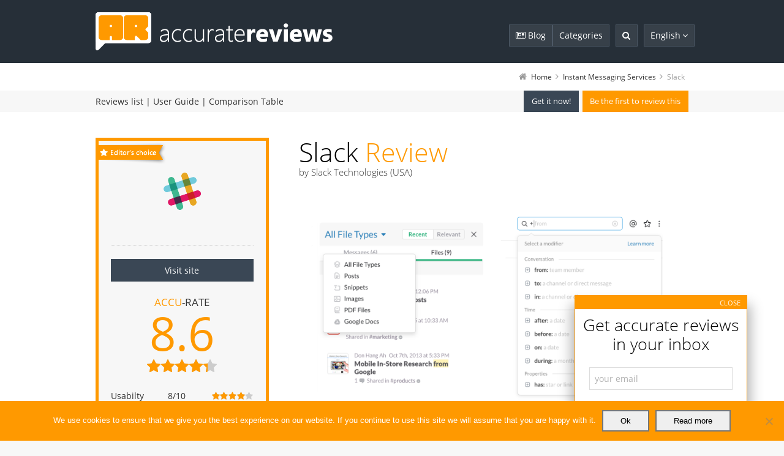

--- FILE ---
content_type: text/html; charset=UTF-8
request_url: https://www.accuratereviews.com/instant-messaging-services-review-list/slack/
body_size: 24635
content:
<!DOCTYPE html>
<!--[if IE 7]>
<html class="no-js lt-ie10 lt-ie9 lt-ie8" id="ie7" lang="en-US">
<![endif]-->
<!--[if IE 8]>
<html class="no-js lt-ie10 lt-ie9" id="ie8" lang="en-US">
<![endif]-->
<!--[if IE 9]>
<html class="no-js lt-ie10" id="ie9" lang="en-US">
<![endif]-->
<!--[if !IE]><!-->
<html class="no-js" lang="en-US">
<!--<![endif]-->
<head>
    <meta charset="UTF-8" />
    
    <link rel="profile" href="https://gmpg.org/xfn/11" />
    <link rel="pingback" href="https://www.accuratereviews.com/xmlrpc.php" />

    <meta name='robots' content='index, follow, max-image-preview:large, max-snippet:-1, max-video-preview:-1' />
	<style>img:is([sizes="auto" i], [sizes^="auto," i]) { contain-intrinsic-size: 3000px 1500px }</style>
	
<meta name="viewport" content="initial-scale=1.0, width=device-width" />
<!--[if lt IE 9]><script src="https://www.accuratereviews.com/wp-content/themes/3clicks/js/excanvas/excanvas.compiled.js"></script><![endif]-->
	<!-- This site is optimized with the Yoast SEO plugin v26.0 - https://yoast.com/wordpress/plugins/seo/ -->
	<title>Slack best instant messaging service review | Accurate Review</title>
	<meta name="description" content="Slack is one of the most used chat service in the industry, providing teams around the globe a simple way to communicate and carry out their jobs." />
	<link rel="canonical" href="https://www.accuratereviews.com/instant-messaging-services-review-list/slack/" />
	<meta property="og:locale" content="en_US" />
	<meta property="og:type" content="article" />
	<meta property="og:title" content="Slack best instant messaging service review | Accurate Review" />
	<meta property="og:description" content="Slack is one of the most used chat service in the industry, providing teams around the globe a simple way to communicate and carry out their jobs." />
	<meta property="og:url" content="https://www.accuratereviews.com/instant-messaging-services-review-list/slack/" />
	<meta property="og:site_name" content="Accurate Reviews" />
	<meta property="article:modified_time" content="2024-03-11T10:43:04+00:00" />
	<meta property="og:image" content="https://www.accuratereviews.com/wp-content/uploads/2024/03/07td46ju7p6lLVb0QGwc5VF-6.webp" />
	<meta property="og:image:width" content="810" />
	<meta property="og:image:height" content="456" />
	<meta property="og:image:type" content="image/webp" />
	<meta name="twitter:card" content="summary_large_image" />
	<meta name="twitter:label1" content="Est. reading time" />
	<meta name="twitter:data1" content="4 minutes" />
	<script type="application/ld+json" class="yoast-schema-graph">{"@context":"https://schema.org","@graph":[{"@type":"WebPage","@id":"https://www.accuratereviews.com/instant-messaging-services-review-list/slack/","url":"https://www.accuratereviews.com/instant-messaging-services-review-list/slack/","name":"Slack best instant messaging service review | Accurate Review","isPartOf":{"@id":"https://www.accuratereviews.com/#website"},"primaryImageOfPage":{"@id":"https://www.accuratereviews.com/instant-messaging-services-review-list/slack/#primaryimage"},"image":{"@id":"https://www.accuratereviews.com/instant-messaging-services-review-list/slack/#primaryimage"},"thumbnailUrl":"https://www.accuratereviews.com/wp-content/uploads/2024/03/07td46ju7p6lLVb0QGwc5VF-6.webp","datePublished":"2016-07-20T15:41:04+00:00","dateModified":"2024-03-11T10:43:04+00:00","description":"Slack is one of the most used chat service in the industry, providing teams around the globe a simple way to communicate and carry out their jobs.","breadcrumb":{"@id":"https://www.accuratereviews.com/instant-messaging-services-review-list/slack/#breadcrumb"},"inLanguage":"en-US","potentialAction":[{"@type":"ReadAction","target":["https://www.accuratereviews.com/instant-messaging-services-review-list/slack/"]}]},{"@type":"ImageObject","inLanguage":"en-US","@id":"https://www.accuratereviews.com/instant-messaging-services-review-list/slack/#primaryimage","url":"https://www.accuratereviews.com/wp-content/uploads/2024/03/07td46ju7p6lLVb0QGwc5VF-6.webp","contentUrl":"https://www.accuratereviews.com/wp-content/uploads/2024/03/07td46ju7p6lLVb0QGwc5VF-6.webp","width":810,"height":456},{"@type":"BreadcrumbList","@id":"https://www.accuratereviews.com/instant-messaging-services-review-list/slack/#breadcrumb","itemListElement":[{"@type":"ListItem","position":1,"name":"Home","item":"https://www.accuratereviews.com/"},{"@type":"ListItem","position":2,"name":"Instant Messaging Services","item":"https://www.accuratereviews.com/instant-messaging-services-review-list/"},{"@type":"ListItem","position":3,"name":"Slack"}]},{"@type":"WebSite","@id":"https://www.accuratereviews.com/#website","url":"https://www.accuratereviews.com/","name":"Accurate Reviews","description":"","potentialAction":[{"@type":"SearchAction","target":{"@type":"EntryPoint","urlTemplate":"https://www.accuratereviews.com/?s={search_term_string}"},"query-input":{"@type":"PropertyValueSpecification","valueRequired":true,"valueName":"search_term_string"}}],"inLanguage":"en-US"}]}</script>
	<!-- / Yoast SEO plugin. -->


<link rel='dns-prefetch' href='//maxcdn.bootstrapcdn.com' />
<link rel="alternate" type="application/rss+xml" title="Accurate Reviews &raquo; Feed" href="https://www.accuratereviews.com/feed/" />
<link rel="alternate" type="application/rss+xml" title="Accurate Reviews &raquo; Comments Feed" href="https://www.accuratereviews.com/comments/feed/" />
<link rel="alternate" type="application/rss+xml" title="Accurate Reviews &raquo; Slack Comments Feed" href="https://www.accuratereviews.com/instant-messaging-services-review-list/slack/feed/" />
		<!-- This site uses the Google Analytics by MonsterInsights plugin v9.8.0 - Using Analytics tracking - https://www.monsterinsights.com/ -->
							<script  data-cfasync="false" data-wpfc-render="false" type="text/javascript" async data-type="lazy" data-src="//www.googletagmanager.com/gtag/js?id=G-CWMXTM07D8"></script>
			<script data-cfasync="false" data-wpfc-render="false" type="text/javascript" data-type="lazy" data-src="[data-uri]"></script>
			
							<!-- / Google Analytics by MonsterInsights -->
		<link rel='preload' as='style' onload="this.onload=null;this.rel='stylesheet'" id='wp-block-library' href='https://www.accuratereviews.com/wp-includes/css/dist/block-library/style.min.css?ver=1752621210' type='text/css' media='all' /><style id='classic-theme-styles-inline-css' type='text/css'>
/*! This file is auto-generated */
.wp-block-button__link{color:#fff;background-color:#32373c;border-radius:9999px;box-shadow:none;text-decoration:none;padding:calc(.667em + 2px) calc(1.333em + 2px);font-size:1.125em}.wp-block-file__button{background:#32373c;color:#fff;text-decoration:none}
</style>
<style id='global-styles-inline-css' type='text/css'>
:root{--wp--preset--aspect-ratio--square: 1;--wp--preset--aspect-ratio--4-3: 4/3;--wp--preset--aspect-ratio--3-4: 3/4;--wp--preset--aspect-ratio--3-2: 3/2;--wp--preset--aspect-ratio--2-3: 2/3;--wp--preset--aspect-ratio--16-9: 16/9;--wp--preset--aspect-ratio--9-16: 9/16;--wp--preset--color--black: #000000;--wp--preset--color--cyan-bluish-gray: #abb8c3;--wp--preset--color--white: #ffffff;--wp--preset--color--pale-pink: #f78da7;--wp--preset--color--vivid-red: #cf2e2e;--wp--preset--color--luminous-vivid-orange: #ff6900;--wp--preset--color--luminous-vivid-amber: #fcb900;--wp--preset--color--light-green-cyan: #7bdcb5;--wp--preset--color--vivid-green-cyan: #00d084;--wp--preset--color--pale-cyan-blue: #8ed1fc;--wp--preset--color--vivid-cyan-blue: #0693e3;--wp--preset--color--vivid-purple: #9b51e0;--wp--preset--gradient--vivid-cyan-blue-to-vivid-purple: linear-gradient(135deg,rgba(6,147,227,1) 0%,rgb(155,81,224) 100%);--wp--preset--gradient--light-green-cyan-to-vivid-green-cyan: linear-gradient(135deg,rgb(122,220,180) 0%,rgb(0,208,130) 100%);--wp--preset--gradient--luminous-vivid-amber-to-luminous-vivid-orange: linear-gradient(135deg,rgba(252,185,0,1) 0%,rgba(255,105,0,1) 100%);--wp--preset--gradient--luminous-vivid-orange-to-vivid-red: linear-gradient(135deg,rgba(255,105,0,1) 0%,rgb(207,46,46) 100%);--wp--preset--gradient--very-light-gray-to-cyan-bluish-gray: linear-gradient(135deg,rgb(238,238,238) 0%,rgb(169,184,195) 100%);--wp--preset--gradient--cool-to-warm-spectrum: linear-gradient(135deg,rgb(74,234,220) 0%,rgb(151,120,209) 20%,rgb(207,42,186) 40%,rgb(238,44,130) 60%,rgb(251,105,98) 80%,rgb(254,248,76) 100%);--wp--preset--gradient--blush-light-purple: linear-gradient(135deg,rgb(255,206,236) 0%,rgb(152,150,240) 100%);--wp--preset--gradient--blush-bordeaux: linear-gradient(135deg,rgb(254,205,165) 0%,rgb(254,45,45) 50%,rgb(107,0,62) 100%);--wp--preset--gradient--luminous-dusk: linear-gradient(135deg,rgb(255,203,112) 0%,rgb(199,81,192) 50%,rgb(65,88,208) 100%);--wp--preset--gradient--pale-ocean: linear-gradient(135deg,rgb(255,245,203) 0%,rgb(182,227,212) 50%,rgb(51,167,181) 100%);--wp--preset--gradient--electric-grass: linear-gradient(135deg,rgb(202,248,128) 0%,rgb(113,206,126) 100%);--wp--preset--gradient--midnight: linear-gradient(135deg,rgb(2,3,129) 0%,rgb(40,116,252) 100%);--wp--preset--font-size--small: 13px;--wp--preset--font-size--medium: 20px;--wp--preset--font-size--large: 36px;--wp--preset--font-size--x-large: 42px;--wp--preset--spacing--20: 0.44rem;--wp--preset--spacing--30: 0.67rem;--wp--preset--spacing--40: 1rem;--wp--preset--spacing--50: 1.5rem;--wp--preset--spacing--60: 2.25rem;--wp--preset--spacing--70: 3.38rem;--wp--preset--spacing--80: 5.06rem;--wp--preset--shadow--natural: 6px 6px 9px rgba(0, 0, 0, 0.2);--wp--preset--shadow--deep: 12px 12px 50px rgba(0, 0, 0, 0.4);--wp--preset--shadow--sharp: 6px 6px 0px rgba(0, 0, 0, 0.2);--wp--preset--shadow--outlined: 6px 6px 0px -3px rgba(255, 255, 255, 1), 6px 6px rgba(0, 0, 0, 1);--wp--preset--shadow--crisp: 6px 6px 0px rgba(0, 0, 0, 1);}:where(.is-layout-flex){gap: 0.5em;}:where(.is-layout-grid){gap: 0.5em;}body .is-layout-flex{display: flex;}.is-layout-flex{flex-wrap: wrap;align-items: center;}.is-layout-flex > :is(*, div){margin: 0;}body .is-layout-grid{display: grid;}.is-layout-grid > :is(*, div){margin: 0;}:where(.wp-block-columns.is-layout-flex){gap: 2em;}:where(.wp-block-columns.is-layout-grid){gap: 2em;}:where(.wp-block-post-template.is-layout-flex){gap: 1.25em;}:where(.wp-block-post-template.is-layout-grid){gap: 1.25em;}.has-black-color{color: var(--wp--preset--color--black) !important;}.has-cyan-bluish-gray-color{color: var(--wp--preset--color--cyan-bluish-gray) !important;}.has-white-color{color: var(--wp--preset--color--white) !important;}.has-pale-pink-color{color: var(--wp--preset--color--pale-pink) !important;}.has-vivid-red-color{color: var(--wp--preset--color--vivid-red) !important;}.has-luminous-vivid-orange-color{color: var(--wp--preset--color--luminous-vivid-orange) !important;}.has-luminous-vivid-amber-color{color: var(--wp--preset--color--luminous-vivid-amber) !important;}.has-light-green-cyan-color{color: var(--wp--preset--color--light-green-cyan) !important;}.has-vivid-green-cyan-color{color: var(--wp--preset--color--vivid-green-cyan) !important;}.has-pale-cyan-blue-color{color: var(--wp--preset--color--pale-cyan-blue) !important;}.has-vivid-cyan-blue-color{color: var(--wp--preset--color--vivid-cyan-blue) !important;}.has-vivid-purple-color{color: var(--wp--preset--color--vivid-purple) !important;}.has-black-background-color{background-color: var(--wp--preset--color--black) !important;}.has-cyan-bluish-gray-background-color{background-color: var(--wp--preset--color--cyan-bluish-gray) !important;}.has-white-background-color{background-color: var(--wp--preset--color--white) !important;}.has-pale-pink-background-color{background-color: var(--wp--preset--color--pale-pink) !important;}.has-vivid-red-background-color{background-color: var(--wp--preset--color--vivid-red) !important;}.has-luminous-vivid-orange-background-color{background-color: var(--wp--preset--color--luminous-vivid-orange) !important;}.has-luminous-vivid-amber-background-color{background-color: var(--wp--preset--color--luminous-vivid-amber) !important;}.has-light-green-cyan-background-color{background-color: var(--wp--preset--color--light-green-cyan) !important;}.has-vivid-green-cyan-background-color{background-color: var(--wp--preset--color--vivid-green-cyan) !important;}.has-pale-cyan-blue-background-color{background-color: var(--wp--preset--color--pale-cyan-blue) !important;}.has-vivid-cyan-blue-background-color{background-color: var(--wp--preset--color--vivid-cyan-blue) !important;}.has-vivid-purple-background-color{background-color: var(--wp--preset--color--vivid-purple) !important;}.has-black-border-color{border-color: var(--wp--preset--color--black) !important;}.has-cyan-bluish-gray-border-color{border-color: var(--wp--preset--color--cyan-bluish-gray) !important;}.has-white-border-color{border-color: var(--wp--preset--color--white) !important;}.has-pale-pink-border-color{border-color: var(--wp--preset--color--pale-pink) !important;}.has-vivid-red-border-color{border-color: var(--wp--preset--color--vivid-red) !important;}.has-luminous-vivid-orange-border-color{border-color: var(--wp--preset--color--luminous-vivid-orange) !important;}.has-luminous-vivid-amber-border-color{border-color: var(--wp--preset--color--luminous-vivid-amber) !important;}.has-light-green-cyan-border-color{border-color: var(--wp--preset--color--light-green-cyan) !important;}.has-vivid-green-cyan-border-color{border-color: var(--wp--preset--color--vivid-green-cyan) !important;}.has-pale-cyan-blue-border-color{border-color: var(--wp--preset--color--pale-cyan-blue) !important;}.has-vivid-cyan-blue-border-color{border-color: var(--wp--preset--color--vivid-cyan-blue) !important;}.has-vivid-purple-border-color{border-color: var(--wp--preset--color--vivid-purple) !important;}.has-vivid-cyan-blue-to-vivid-purple-gradient-background{background: var(--wp--preset--gradient--vivid-cyan-blue-to-vivid-purple) !important;}.has-light-green-cyan-to-vivid-green-cyan-gradient-background{background: var(--wp--preset--gradient--light-green-cyan-to-vivid-green-cyan) !important;}.has-luminous-vivid-amber-to-luminous-vivid-orange-gradient-background{background: var(--wp--preset--gradient--luminous-vivid-amber-to-luminous-vivid-orange) !important;}.has-luminous-vivid-orange-to-vivid-red-gradient-background{background: var(--wp--preset--gradient--luminous-vivid-orange-to-vivid-red) !important;}.has-very-light-gray-to-cyan-bluish-gray-gradient-background{background: var(--wp--preset--gradient--very-light-gray-to-cyan-bluish-gray) !important;}.has-cool-to-warm-spectrum-gradient-background{background: var(--wp--preset--gradient--cool-to-warm-spectrum) !important;}.has-blush-light-purple-gradient-background{background: var(--wp--preset--gradient--blush-light-purple) !important;}.has-blush-bordeaux-gradient-background{background: var(--wp--preset--gradient--blush-bordeaux) !important;}.has-luminous-dusk-gradient-background{background: var(--wp--preset--gradient--luminous-dusk) !important;}.has-pale-ocean-gradient-background{background: var(--wp--preset--gradient--pale-ocean) !important;}.has-electric-grass-gradient-background{background: var(--wp--preset--gradient--electric-grass) !important;}.has-midnight-gradient-background{background: var(--wp--preset--gradient--midnight) !important;}.has-small-font-size{font-size: var(--wp--preset--font-size--small) !important;}.has-medium-font-size{font-size: var(--wp--preset--font-size--medium) !important;}.has-large-font-size{font-size: var(--wp--preset--font-size--large) !important;}.has-x-large-font-size{font-size: var(--wp--preset--font-size--x-large) !important;}
:where(.wp-block-post-template.is-layout-flex){gap: 1.25em;}:where(.wp-block-post-template.is-layout-grid){gap: 1.25em;}
:where(.wp-block-columns.is-layout-flex){gap: 2em;}:where(.wp-block-columns.is-layout-grid){gap: 2em;}
:root :where(.wp-block-pullquote){font-size: 1.5em;line-height: 1.6;}
</style>
<link rel='preload' as='style' onload="this.onload=null;this.rel='stylesheet'" id='contact-form-7' href='https://www.accuratereviews.com/wp-content/plugins/contact-form-7/includes/css/styles.css?ver=6.1.4' type='text/css' media='all' /><link rel='preload' as='style' onload="this.onload=null;this.rel='stylesheet'" id='cookie-notice-front' href='https://www.accuratereviews.com/wp-content/plugins/cookie-notice/css/front.min.css?ver=2.5.11' type='text/css' media='all' /><link rel='preload' as='style' onload="this.onload=null;this.rel='stylesheet'" id='creativ_carousel_styles' href='https://www.accuratereviews.com/wp-content/plugins/cr3ativ-carousel/css/owl.carousel.css?ver=1666943540' type='text/css' media='all' /><link rel='preload' as='style' onload="this.onload=null;this.rel='stylesheet'" id='g1-social-icons' href='https://www.accuratereviews.com/wp-content/plugins/g1-social-icons/css/main.css?ver=1.1.7' type='text/css' media='all' /><link rel='preload' as='style' onload="this.onload=null;this.rel='stylesheet'" id='turbosmtp' href='https://www.accuratereviews.com/wp-content/plugins/turbosmtp/public/css/turbosmtp-public.css?ver=4.9.5' type='text/css' media='all' /><link rel='preload' as='style' onload="this.onload=null;this.rel='stylesheet'" id='wppr-lightbox-css' href='https://www.accuratereviews.com/wp-content/plugins/wp-product-review/assets/css/lightbox.css?ver=3.7.11' type='text/css' media='all' /><link rel='preload' as='style' onload="this.onload=null;this.rel='stylesheet'" id='wpprjqueryui' href='https://www.accuratereviews.com/wp-content/plugins/wp-product-review/assets/css/jquery-ui.css?ver=3.7.11' type='text/css' media='all' /><link rel='preload' as='style' onload="this.onload=null;this.rel='stylesheet'" id='wpprcomments' href='https://www.accuratereviews.com/wp-content/plugins/wp-product-review/assets/css/comments.css?ver=3.7.11' type='text/css' media='all' /><link rel='preload' as='style' onload="this.onload=null;this.rel='stylesheet'" id='wppr-default-stylesheet' href='https://www.accuratereviews.com/wp-content/plugins/wp-product-review/assets/css/default.css?ver=3.7.11' type='text/css' media='all' /><link rel='preload' as='style' onload="this.onload=null;this.rel='stylesheet'" id='wppr-percentage-circle' href='https://www.accuratereviews.com/wp-content/plugins/wp-product-review/assets/css/circle.css?ver=3.7.11' type='text/css' media='all' /><link rel='preload' as='style' onload="this.onload=null;this.rel='stylesheet'" id='dashicons' href='https://www.accuratereviews.com/wp-includes/css/dashicons.min.css?ver=1618533021' type='text/css' media='all' /><link rel='preload' as='style' onload="this.onload=null;this.rel='stylesheet'" id='wppr-common' href='https://www.accuratereviews.com/wp-content/plugins/wp-product-review/assets/css/common.css?ver=3.7.11' type='text/css' media='all' /><style id='wppr-common-inline-css' type='text/css'>
                   
                    .review-wu-grade .wppr-c100,
                     .review-grade-widget .wppr-c100 {
                        background-color: #e1e2e0;
                    }
                    
                    .review-wu-grade .wppr-c100.wppr-weak span,
                     .review-grade-widget .wppr-c100.wppr-weak span {
                        color: #dd3333;
                    }
                    
                    .review-wu-grade .wppr-c100.wppr-weak .wppr-fill,
                    .review-wu-grade .wppr-c100.wppr-weak .wppr-bar,
                     .review-grade-widget .wppr-c100.wppr-weak .wppr-fill,
                    .review-grade-widget .wppr-c100.wppr-weak .wppr-bar {
                        border-color: #dd3333;
                    }
                    
                    .user-comments-grades .comment-meta-grade-bar.wppr-weak .comment-meta-grade {
                        background: #dd3333;
                    }
                    
                    #review-statistics .review-wu-grade .wppr-c100.wppr-not-bad span,
                     .review-grade-widget .wppr-c100.wppr-not-bad span {
                        color: #ff9900;
                    }
                    
                    .review-wu-grade .wppr-c100.wppr-not-bad .wppr-fill,
                    .review-wu-grade .wppr-c100.wppr-not-bad .wppr-bar,
                     .review-grade-widget .wppr-c100.wppr-not-bad .wppr-fill,
                    .review-grade-widget .wppr-c100.wppr-not-bad .wppr-bar {
                        border-color: #ff9900;
                    }
                    
                    .user-comments-grades .comment-meta-grade-bar.wppr-not-bad .comment-meta-grade {
                        background: #ff9900;
                    }
                    
                    .review-wu-grade .wppr-c100.wppr-good span,
                     .review-grade-widget .wppr-c100.wppr-good span {
                        color: #ff9900;
                    }
                    
                    .review-wu-grade .wppr-c100.wppr-good .wppr-fill,
                    .review-wu-grade .wppr-c100.wppr-good .wppr-bar,
                     .review-grade-widget .wppr-c100.wppr-good .wppr-fill,
                    .review-grade-widget .wppr-c100.wppr-good .wppr-bar {
                        border-color: #ff9900;
                    }
                    
                    .user-comments-grades .comment-meta-grade-bar.wppr-good .comment-meta-grade {
                        background: #ff9900;
                    }
                    
                    .review-wu-grade .wppr-c100.wppr-very-good span,
                     .review-grade-widget .wppr-c100.wppr-very-good span {
                        color: #ff9900;
                    }
                    
                    .review-wu-grade .wppr-c100.wppr-very-good .wppr-fill,
                    .review-wu-grade .wppr-c100.wppr-very-good .wppr-bar,
                     .review-grade-widget .wppr-c100.wppr-very-good .wppr-fill,
                    .review-grade-widget .wppr-c100.wppr-very-good .wppr-bar {
                        border-color: #ff9900;
                    }
                    
                    .user-comments-grades .comment-meta-grade-bar.wppr-very-good .comment-meta-grade {
                        background: #ff9900;
                    }
                    
                    #review-statistics .review-wu-bars ul.wppr-weak li.colored {
                        background: #dd3333;
                        color: #dd3333;
                    }
                    
                    #review-statistics .review-wu-bars ul.wppr-not-bad li.colored {
                        background: #ff9900;
                        color: #ff9900;
                    }
                    
                    #review-statistics .review-wu-bars ul.wppr-good li.colored {
                        background: #ff9900;
                        color: #ff9900;
                    }
                    
                    #review-statistics .review-wu-bars ul.wppr-very-good li.colored {
                        background: #ff9900;
                        color: #ff9900;
                    }
                    
                    #review-statistics .review-wrap-up div.cwpr-review-top {
                        border-top: 0px solid #ff9900;
                    }
            
                    .user-comments-grades .comment-meta-grade-bar,
                    #review-statistics .review-wu-bars ul li {
                        background: #E1E2E0;
                        color: #E1E2E0;
                    }
           
            
                    #review-statistics .review-wrap-up .review-wu-right ul li, 
                    #review-statistics .review-wu-bars h3, 
                    .review-wu-bars span, 
                    #review-statistics .review-wrap-up .cwpr-review-top .cwp-item-category a {
                        color: #3D3D3D;
                    }
            
                    #review-statistics .review-wrap-up .review-wu-right .pros h2 {
                        color: #8DC153;
                    }
            
                    #review-statistics .review-wrap-up .review-wu-right .cons h2 {
                        color: #C15353;
                    }
                
                    div.affiliate-button a {
                        border: 2px solid #ff9900;
                    }
            
                    div.affiliate-button a:hover {
                        border: 2px solid #dd8500;
                    }
            
                    div.affiliate-button a {
                        background: #ff9900;
                    }
            
                    div.affiliate-button a:hover {
                        background: #dd8500;
                    }
            
                    div.affiliate-button a span {
                        color: #ffffff;
                    }
            
                    div.affiliate-button a:hover span {
                        color: #ffffff;
                    }
                    
                    
                div.affiliate-button a span:before, div.affiliate-button a:hover span:before {
					font-family: "dashicons";
                    content: "\f174";
					padding-right: 5px
                } 
                
                .commentlist .comment-body p {
                    clear: left;
                }
                
               
             
			.wppr-template-1 .wppr-review-grade-option-rating.wppr-very-good.rtl,
			.wppr-template-2 .wppr-review-grade-option-rating.wppr-very-good.rtl {
					background: #ff9900;
			}
			.wppr-template-1 .wppr-review-grade-option-rating.wppr-good.rtl,
			.wppr-template-2 .wppr-review-grade-option-rating.wppr-good.rtl {
					background: #ff9900;
			}
			.wppr-template-1 .wppr-review-grade-option-rating.wppr-not-bad.rtl,
			.wppr-template-2 .wppr-review-grade-option-rating.wppr-not-bad.rtl {
					background: #ff9900;
			}
			.wppr-template-1 .wppr-review-grade-option-rating.wppr-weak.rtl,
			.wppr-template-2 .wppr-review-grade-option-rating.wppr-weak.rtl {
					background: #dd3333;
			}

			.wppr-template-1    .wppr-review-grade-option .wppr-very-good {
					background: #ff9900;
			}
			.wppr-template-2    .wppr-review-rating .wppr-very-good {
					background: #ff9900;
			} 
			.wppr-template-1    .wppr-review-grade-option .wppr-good {
					background: #ff9900;
			}
			.wppr-template-2     .wppr-review-rating  .wppr-good {
					background: #ff9900;
			} 
			.wppr-template-1    .wppr-review-grade-option .wppr-not-bad {
					background: #ff9900;
			}
			.wppr-template-2    .wppr-review-rating .wppr-not-bad {
					background: #ff9900;
			}
			 
			.wppr-template-1    .wppr-review-grade-option .wppr-weak {
					background: #dd3333;
			}
			.wppr-template-2    .wppr-review-rating  .wppr-weak {
					background: #dd3333;
			}  
			.wppr-template-1    .wppr-review-grade-option .wppr-default,
			.wppr-template-2   .wppr-review-rating  .wppr-default{
					background: #E1E2E0;
			} 
			
			
			
			.wppr-template-1    .wppr-review-grade-number .wppr-very-good,
			.wppr-template-1    .wppr-review-stars .wppr-very-good,
			.wppr-template-2    .wppr-review-option-rating .wppr-very-good{
					color: #ff9900;
			}
			.wppr-template-1    .wppr-review-grade-number .wppr-good,
			.wppr-template-1    .wppr-review-stars .wppr-good,
			.wppr-template-2    .wppr-review-option-rating  .wppr-good{
					color: #ff9900;
			}
			
			.wppr-template-1    .wppr-review-grade-number .wppr-not-bad,
			.wppr-template-1    .wppr-review-stars .wppr-not-bad,
			.wppr-template-2  .wppr-review-option-rating .wppr-not-bad{
					color: #ff9900;
					color: #ff9900;
			}
			.wppr-template-1    .wppr-review-grade-number .wppr-weak,
			.wppr-template-1    .wppr-review-stars .wppr-weak,
			.wppr-template-2  .wppr-review-option-rating  .wppr-weak{
					color: #dd3333;
			} 
			.wppr-template-1    .wppr-review-grade-number .wppr-default,
			.wppr-template-1    .wppr-review-stars .wppr-default,
			.wppr-review-option-rating  .wppr-default{
					color: #E1E2E0;
			} 
			
			
			.wppr-template .wppr-review-name{
					color: #3D3D3D;
			} 
			.wppr-template h3.wppr-review-cons-name{
					color: #C15353;
			} 
			.wppr-template h3.wppr-review-pros-name{
					color: #8DC153;
			} 
		
</style>
<link rel='preload' as='style' onload="this.onload=null;this.rel='stylesheet'" id='child-pages-shortcode-css' href='https://www.accuratereviews.com/wp-content/plugins/child-pages-shortcode/css/child-pages-shortcode.min.css?ver=1.1.4' type='text/css' media='all' /><link rel='preload' as='style' onload="this.onload=null;this.rel='stylesheet'" id='g1-font-awesome' href='https://maxcdn.bootstrapcdn.com/font-awesome/4.5.0/css/font-awesome.min.css?ver=4.5.0' type='text/css' media='all' /><link rel='preload' as='style' onload="this.onload=null;this.rel='stylesheet'" id='g1_screen' href='https://www.accuratereviews.com/wp-content/themes/3clicks/css/g1-screen.css?ver=3.15' type='text/css' media='all' /><link rel='preload' as='style' onload="this.onload=null;this.rel='stylesheet'" id='g1_dynamic_style' href='https://www.accuratereviews.com/wp-content/uploads/g1-dynamic-style.css?respondjs=no&#038;ver=3.15' type='text/css' media='all' /><link rel='preload' as='style' onload="this.onload=null;this.rel='stylesheet'" id='galleria_theme' href='https://www.accuratereviews.com/wp-content/themes/3clicks/js/galleria/themes/classic/galleria.classic.css?respondjs=no&#038;ver=3.15' type='text/css' media='all' /><link rel='preload' as='style' onload="this.onload=null;this.rel='stylesheet'" id='jquery.magnific-popup' href='https://www.accuratereviews.com/wp-content/themes/3clicks/js/jquery.magnific-popup/magnific-popup.css?ver=3.15' type='text/css' media='all' /><link rel='preload' as='style' onload="this.onload=null;this.rel='stylesheet'" id='g1_style' href='https://www.accuratereviews.com/wp-content/themes/3clicks-child-theme/style.css?ver=1658141153' type='text/css' media='all' /><link rel='preload' as='style' onload="this.onload=null;this.rel='stylesheet'" id='cf7cf-style' href='https://www.accuratereviews.com/wp-content/plugins/cf7-conditional-fields/style.css?ver=2.6.4' type='text/css' media='all' /><link rel='preload' as='style' onload="this.onload=null;this.rel='stylesheet'" id='wp-featherlight' href='https://www.accuratereviews.com/wp-content/plugins/wp-featherlight/css/wp-featherlight.min.css?ver=1.3.4' type='text/css' media='all' /><link rel='preload' as='style' onload="this.onload=null;this.rel='stylesheet'" id='accuratereviews-newsletter-subscription-css' href='https://www.accuratereviews.com/wp-content/plugins/accuratereviews-newsletter-subscription/accuratereviews-newsletter-subscription.css?ver=1666943540' type='text/css' media='all' /><link rel='preload' as='style' onload="this.onload=null;this.rel='stylesheet'" id='accuratereviews-shortcodes-css' href='https://www.accuratereviews.com/wp-content/plugins/accuratereviews-shortcodes/accuratereviews-shortcodes.css?ver=1666943540' type='text/css' media='all' /><link rel='preload' as='style' onload="this.onload=null;this.rel='stylesheet'" id='accuratereviews-widgets-css' href='https://www.accuratereviews.com/wp-content/plugins/accuratereviews-widgets/accuratereviews-widgets.css?ver=1666943540' type='text/css' media='all' /><script data-handle="monsterinsights-frontend-script" type="text/javascript" id="monsterinsights-frontend-script-js" async="async" data-wp-strategy="async" data-type="lazy" data-src="https://www.accuratereviews.com/wp-content/plugins/google-analytics-for-wordpress/assets/js/frontend-gtag.min.js?ver=9.8.0"></script>
<script data-cfasync="false" data-wpfc-render="false" type="text/javascript" id='monsterinsights-frontend-script-js-extra'>/* <![CDATA[ */
var monsterinsights_frontend = {"js_events_tracking":"true","download_extensions":"doc,pdf,ppt,zip,xls,docx,pptx,xlsx","inbound_paths":"[]","home_url":"https:\/\/www.accuratereviews.com","hash_tracking":"false","v4_id":"G-CWMXTM07D8"};/* ]]> */
</script>
<script data-handle="jquery-core" type="text/javascript" src="https://www.accuratereviews.com/wp-includes/js/jquery/jquery.min.js?ver=3.7.1" id="jquery-core-js"></script>
<script data-handle="jquery-migrate" type="text/javascript" src="https://www.accuratereviews.com/wp-includes/js/jquery/jquery-migrate.min.js?ver=3.4.1" id="jquery-migrate-js"></script>
<script data-handle="creativ_carousel_js" type="text/javascript" src="https://www.accuratereviews.com/wp-content/plugins/cr3ativ-carousel/js/owl.carousel.js?ver=1666943540" id="creativ_carousel_js-js"></script>
<script data-handle="creativ_carousel_script" type="text/javascript" src="https://www.accuratereviews.com/wp-content/plugins/cr3ativ-carousel/js/owl.script.js?ver=1666943540" id="creativ_carousel_script-js"></script>
<script data-handle="turbosmtp" type="text/javascript" src="https://www.accuratereviews.com/wp-content/plugins/turbosmtp/public/js/turbosmtp-public.js?ver=4.9.5" id="turbosmtp-js"></script>
<script data-handle="child-pages-shortcode" type="text/javascript" src="https://www.accuratereviews.com/wp-content/plugins/child-pages-shortcode/js/child-pages-shortcode.min.js?ver=1.1.4" id="child-pages-shortcode-js"></script>
<script data-handle="modernizr" type="text/javascript" src="https://www.accuratereviews.com/wp-content/themes/3clicks/js/modernizr/modernizr.custom.js?ver=3.15" id="modernizr-js"></script>
<script data-handle="jquery_ba-throttle-debounce_min" type="text/javascript" src="https://www.accuratereviews.com/wp-content/themes/3clicks-child-theme/js/jquery.ba-throttle-debounce.min.js?ver=1510910022" id="jquery_ba-throttle-debounce_min-js"></script>
<script data-handle="jquery_stickyheader" type="text/javascript" src="https://www.accuratereviews.com/wp-content/themes/3clicks-child-theme/js/jquery.stickyheader.js?ver=1510910022" id="jquery_stickyheader-js"></script>
<script data-handle="accuratereviews-newsletter-subscription-js" type="text/javascript" src="https://www.accuratereviews.com/wp-content/plugins/accuratereviews-newsletter-subscription/accuratereviews-newsletter-subscription.js?ver=1666943540" id="accuratereviews-newsletter-subscription-js-js"></script>
<script data-handle="js-cookie-js-js" type="text/javascript" src="https://www.accuratereviews.com/wp-content/plugins/accuratereviews-newsletter-subscription/js.cookie.js?ver=1666943540" id="js-cookie-js-js-js"></script>
<script data-handle="accuratereviews-shortcodes-js" type="text/javascript" id="accuratereviews-shortcodes-js-js" data-type="lazy" data-src="https://www.accuratereviews.com/wp-content/plugins/accuratereviews-shortcodes/accuratereviews-shortcodes.js?ver=1666943540"></script>
<script data-handle="accuratereviews-widgets-js" type="text/javascript" src="https://www.accuratereviews.com/wp-content/plugins/accuratereviews-widgets/accuratereviews-widgets.js?ver=1666943540" id="accuratereviews-widgets-js-js"></script>
<link rel="https://api.w.org/" href="https://www.accuratereviews.com/wp-json/" /><link rel="alternate" title="JSON" type="application/json" href="https://www.accuratereviews.com/wp-json/wp/v2/pages/5239" /><link rel="EditURI" type="application/rsd+xml" title="RSD" href="https://www.accuratereviews.com/xmlrpc.php?rsd" />
<link rel='shortlink' href='https://www.accuratereviews.com/?p=5239' />
<link rel="alternate" title="oEmbed (JSON)" type="application/json+oembed" href="https://www.accuratereviews.com/wp-json/oembed/1.0/embed?url=https%3A%2F%2Fwww.accuratereviews.com%2Finstant-messaging-services-review-list%2Fslack%2F" />
<link rel="alternate" title="oEmbed (XML)" type="text/xml+oembed" href="https://www.accuratereviews.com/wp-json/oembed/1.0/embed?url=https%3A%2F%2Fwww.accuratereviews.com%2Finstant-messaging-services-review-list%2Fslack%2F&#038;format=xml" />
<meta name="generator" content="WPML ver:4.7.6 stt:1,4,3,27,43,2;" />
<style>
		</style>
		    <!-- Global site tag (gtag.js) - Google Analytics -->
    <script async data-type="lazy" data-src="https://www.googletagmanager.com/gtag/js?id=UA-72134025-1"></script>
    <script data-type="lazy" data-src="[data-uri]"></script>

    <meta name="facebook-domain-verification" content="zyqk8n9jy79x681r5da2zt79xtcpod" />
<script>
!function(f,b,e,v,n,t,s)
{if(f.fbq)return;n=f.fbq=function(){n.callMethod?
n.callMethod.apply(n,arguments):n.queue.push(arguments)};
if(!f._fbq)f._fbq=n;n.push=n;n.loaded=!0;n.version='2.0';
n.queue=[];t=b.createElement(e);t.async=!0;
t.src=v;s=b.getElementsByTagName(e)[0];
s.parentNode.insertBefore(t,s)}(window,document,'script',
'https://connect.facebook.net/en_US/fbevents.js');
 fbq('init', '3722754758002449');
fbq('track', 'PageView');
</script>
<noscript>
 <img height="1" width="1"
src="https://www.facebook.com/tr?id=3722754758002449&ev=PageView&noscript=1"/>
</noscript>
<link rel="shortcut icon" href="https://www.accuratereviews.com/wp-content/uploads/2015/05/icon.png" /><link rel="apple-touch-icon" href="https://www.accuratereviews.com/wp-content/uploads/2015/05/icon-retina.png" /><style type="text/css">.recentcomments a{display:inline !important;padding:0 !important;margin:0 !important;}</style>		<style type="text/css" id="wp-custom-css">
			.Campaign__content input {
	color: #000 !important;
}

#menu-item-40019, #menu-item-40020, #menu-item-40021, #menu-item-40022 {
	display: none;
}
li#menu-item-6647 ul {
	display: unset;
}

li#menu-item-6647:hover #menu-item-40019 {
	display: unset;
}

li#menu-item-6647:hover #menu-item-40020 {
	display: unset;
}

li#menu-item-6647:hover #menu-item-40021 {
	display: unset;
}

li#menu-item-6647:hover #menu-item-40022 {
	display: unset;
}


/**** ITA ****/

#menu-item-39986, #menu-item-40016, #menu-item-40017, #menu-item-40018 {
	display: none;
}
li#menu-item-6073 ul {
	display: unset;
}

li#menu-item-6073:hover #menu-item-39986 {
	display: unset;
}

li#menu-item-6073:hover #menu-item-40016 {
	display: unset;
}

li#menu-item-6073:hover #menu-item-40017 {
	display: unset;
}

li#menu-item-6073:hover #menu-item-40018 {
	display: unset;
}		</style>
		<script type="text/javascript" data-type="lazy" data-src="https://www.accuratereviews.com/wp-content/themes/3clicks/js/respond/respond.src.js"></script></head>
<body data-rsssl=1 class="wp-singular page-template page-template-g1_template_page_review_new page-template-g1_template_page_review_new-php page page-id-5239 page-child parent-pageid-5217 wp-theme-3clicks wp-child-theme-3clicks-child-theme cookies-not-set wp-featherlight-captions lang-en g1-font-regular-m g1-font-important-m g1-tl-square g1-tr-square g1-br-square g1-bl-square g1-preheader-open-expand g1-preheader-open-on-startup g1-preheader-layout-wide-narrow g1-preheader-tl-square g1-preheader-tr-square g1-preheader-br-square g1-preheader-bl-square g1-header-position-fixed g1-header-layout-wide-narrow g1-header-comp-left-right g1-primary-nav--unstyled g1-header-tl-square g1-header-tr-square g1-header-br-square g1-header-bl-square g1-header-searchform-small g1-precontent-layout-wide-narrow g1-precontent-tl-square g1-precontent-tr-square g1-precontent-br-square g1-precontent-bl-square g1-content-layout-wide-narrow g1-content-tl-square g1-content-tr-square g1-content-br-square g1-content-bl-square g1-prefooter-layout-wide-narrow g1-prefooter-tl-square g1-prefooter-tr-square g1-prefooter-br-square g1-prefooter-bl-square g1-footer-layout-wide-narrow g1-footer-comp-01 g1-footer-tl-square g1-footer-tr-square g1-footer-br-square g1-footer-bl-square g1-secondary-wide g1-secondary-before g1-primary-full single_review_page ar_category_mainpage" itemscope itemtype="http://schema.org/WebPage">
    <!--  Clickcease.com tracking-->
    <script type='text/javascript' data-type="lazy" data-src="[data-uri]"></script>
    <noscript>
        <a href='https://www.clickcease.com' rel='nofollow'><img src='https://monitor.clickcease.com/stats/stats.aspx'
                                                                 alt='ClickCease'/></a>
    </noscript>
    <!--  Clickcease.com tracking-->

    <div id="page">
    <div id="g1-top">
	
	<!-- BEGIN #g1-header -->
    <div id="g1-header-waypoint">
	<div id="g1-header" class="g1-header" role="banner">
        <div class="g1-layout-inner">
            
            <div id="g1-primary-bar">
                <div id="g1-id"><p class="site-title"><a href="https://www.accuratereviews.com" title="Go back to the homepage"><img width="387" height="63" loading="lazy" id="g1-logo" src="https://www.accuratereviews.com/wp-content/uploads/2015/05/logo-web.png" alt="Accurate Reviews" data-g1-src-desktop="https://www.accuratereviews.com/wp-content/uploads/2015/05/logo-web.png" data-g1-src-desktop-hdpi="https://www.accuratereviews.com/wp-content/uploads/2015/05/logo-web-retina.png" />
                <noscript><img loading="lazy" src="https://www.accuratereviews.com/wp-content/uploads/2015/05/logo-web.png" alt="Accurate Reviews" /></noscript><img width="247" height="40" loading="lazy" id="g1-mobile-logo" src="https://www.accuratereviews.com/wp-content/uploads/2015/05/logo-mobile.png" alt="Accurate Reviews" data-g1-src-mobile="https://www.accuratereviews.com/wp-content/uploads/2015/05/logo-mobile.png" data-g1-src-mobile-hdpi="https://www.accuratereviews.com/wp-content/uploads/2015/05/logo-mobile-retina.png" /></a></p></div><!-- #id -->
                <!-- BEGIN #g1-primary-nav -->
                <nav id="g1-primary-nav" class="g1-nav--unstyled g1-nav--collapsed">
                    <a id="g1-primary-nav-switch" href="#">Menu</a>
                    <ul id="g1-primary-nav-menu" class=""><li id="menu-item-4315" class="menu-item menu-item-type-post_type menu-item-object-page menu-item-4315 g1-menu-item-level-0 g1-type-drops g1-menu-item-with-icon"><a href="https://www.accuratereviews.com/blog/"><i class="fa fa-newspaper-o g1-nav-item__icon"></i><div class="g1-nav-item__title">Blog</div></a></li>
<li id="menu-item-6642" class="g1-type-column-3 menu-item menu-item-type-custom menu-item-object-custom menu-item-has-children menu-parent-item menu-item-6642 g1-menu-item-level-0 g1-type-column"><a href="#"><div class="g1-nav-item__arrow"></div><div class="g1-nav-item__title">Categories</div></a>
<div class="g1-submenus"><ul>
	<li id="menu-item-6643" class="menu-item menu-item-type-custom menu-item-object-custom menu-item-6643 g1-menu-item-level-1"><a href="https://www.accuratereviews.com/best-accounting-service-reviews-list/"><div class="g1-nav-item__title">Accounting Services</div></a></li>
	<li id="menu-item-6644" class="menu-item menu-item-type-custom menu-item-object-custom menu-item-6644 g1-menu-item-level-1"><a href="https://www.accuratereviews.com/best-antivirus-mac-review-list/"><div class="g1-nav-item__title">Antivirus for Mac</div></a></li>
	<li id="menu-item-6645" class="menu-item menu-item-type-custom menu-item-object-custom menu-item-6645 g1-menu-item-level-1"><a href="https://www.accuratereviews.com/best-antivirus-for-pc-software-reviews-list/"><div class="g1-nav-item__title">Antivirus for PC</div></a></li>
	<li id="menu-item-57802" class="menu-item menu-item-type-post_type menu-item-object-page menu-item-57802 g1-menu-item-level-1"><a href="https://www.accuratereviews.com/software-gestione-strumenti-guida-utente/"><div class="g1-nav-item__title">Asset management software</div></a></li>
	<li id="menu-item-57825" class="menu-item menu-item-type-post_type menu-item-object-page menu-item-57825 g1-menu-item-level-1"><a href="https://www.accuratereviews.com/auto-repair-software/"><div class="g1-nav-item__title">Auto repair software</div></a></li>
	<li id="menu-item-6646" class="menu-item menu-item-type-custom menu-item-object-custom menu-item-6646 g1-menu-item-level-1"><a href="https://www.accuratereviews.com/best-backup-software-reviews-list/"><div class="g1-nav-item__title">Backup Software</div></a></li>
	<li id="menu-item-57812" class="menu-item menu-item-type-post_type menu-item-object-page menu-item-57812 g1-menu-item-level-1"><a href="https://www.accuratereviews.com/billing-software/"><div class="g1-nav-item__title">Billing software</div></a></li>
	<li id="menu-item-64579" class="menu-item menu-item-type-post_type menu-item-object-page menu-item-64579 g1-menu-item-level-1"><a href="https://www.accuratereviews.com/browser-user-guide/"><div class="g1-nav-item__title">Browser</div></a></li>
	<li id="menu-item-57794" class="menu-item menu-item-type-post_type menu-item-object-page menu-item-57794 g1-menu-item-level-1"><a href="https://www.accuratereviews.com/call-recording-software/"><div class="g1-nav-item__title">Call recording software</div></a></li>
	<li id="menu-item-6653" class="menu-item menu-item-type-custom menu-item-object-custom menu-item-6653 g1-menu-item-level-1"><a href="https://www.accuratereviews.com/instant-messages-services-review-list/"><div class="g1-nav-item__title">Chat &#038; IM</div></a></li>
	<li id="menu-item-6650" class="menu-item menu-item-type-custom menu-item-object-custom menu-item-6650 g1-menu-item-level-1"><a href="https://www.accuratereviews.com/best-crm-reviews-list/"><div class="g1-nav-item__title">CRM</div></a></li>
	<li id="menu-item-57792" class="menu-item menu-item-type-post_type menu-item-object-page menu-item-57792 g1-menu-item-level-1"><a href="https://www.accuratereviews.com/cpq-software-comparison-table/"><div class="g1-nav-item__title">CPQ software</div></a></li>
	<li id="menu-item-57826" class="menu-item menu-item-type-post_type menu-item-object-page menu-item-57826 g1-menu-item-level-1"><a href="https://www.accuratereviews.com/loan-origination-software/construction-loan-management-review/"><div class="g1-nav-item__title">Construction Loan Management</div></a></li>
	<li id="menu-item-57817" class="menu-item menu-item-type-post_type menu-item-object-page menu-item-57817 g1-menu-item-level-1"><a href="https://www.accuratereviews.com/contact-center-management-software-user-guide/"><div class="g1-nav-item__title">Contact center management software</div></a></li>
	<li id="menu-item-57791" class="menu-item menu-item-type-post_type menu-item-object-page menu-item-57791 g1-menu-item-level-1"><a href="https://www.accuratereviews.com/data-quality-software-2/"><div class="g1-nav-item__title">Data quality software</div></a></li>
	<li id="menu-item-9010" class="menu-item menu-item-type-post_type menu-item-object-page menu-item-9010 g1-menu-item-level-1"><a href="https://www.accuratereviews.com/disk-management-tools-reviews-list/"><div class="g1-nav-item__title">Disk Management Tools</div></a></li>
	<li id="menu-item-57822" class="menu-item menu-item-type-post_type menu-item-object-page menu-item-57822 g1-menu-item-level-1"><a href="https://www.accuratereviews.com/distance-learning-software-user-guide/"><div class="g1-nav-item__title">Distance learning software</div></a></li>
	<li id="menu-item-57816" class="menu-item menu-item-type-post_type menu-item-object-page menu-item-57816 g1-menu-item-level-1"><a href="https://www.accuratereviews.com/dropshipping-platforms-comparison-table/"><div class="g1-nav-item__title">Dropshipping platforms</div></a></li>
	<li id="menu-item-45775" class="menu-item menu-item-type-post_type menu-item-object-page menu-item-45775 g1-menu-item-level-1"><a href="https://www.accuratereviews.com/pdf-editor-user-guide/"><div class="g1-nav-item__title">Editor PDF</div></a></li>
	<li id="menu-item-57787" class="menu-item menu-item-type-post_type menu-item-object-page menu-item-57787 g1-menu-item-level-1"><a href="https://www.accuratereviews.com/email-archiving-software-user-guide/"><div class="g1-nav-item__title">Email archiving software</div></a></li>
	<li id="menu-item-6647" class="menu-item menu-item-type-custom menu-item-object-custom menu-item-has-children menu-parent-item menu-item-6647 g1-menu-item-level-1"><a href="https://www.accuratereviews.com/email-client/"><div class="g1-nav-item__arrow"></div><div class="g1-nav-item__title">Email Client</div></a>
	<ul>
		<li id="menu-item-40019" class="menu-item menu-item-type-post_type menu-item-object-page menu-item-40019 g1-menu-item-level-2"><a href="https://www.accuratereviews.com/email-client-for-windows/"><div class="g1-nav-item__title">Windows</div></a></li>
		<li id="menu-item-40022" class="menu-item menu-item-type-post_type menu-item-object-page menu-item-40022 g1-menu-item-level-2"><a href="https://www.accuratereviews.com/email-client-for-mac-reviews-list/"><div class="g1-nav-item__title">Mac</div></a></li>
		<li id="menu-item-40021" class="menu-item menu-item-type-post_type menu-item-object-page menu-item-40021 g1-menu-item-level-2"><a href="https://www.accuratereviews.com/email-client-for-linux/"><div class="g1-nav-item__title">Linux</div></a></li>
		<li id="menu-item-40020" class="menu-item menu-item-type-post_type menu-item-object-page menu-item-40020 g1-menu-item-level-2"><a href="https://www.accuratereviews.com/email-client-for-mobile-devices/"><div class="g1-nav-item__title">Mobile</div></a></li>
	</ul>
</li>
	<li id="menu-item-6651" class="menu-item menu-item-type-custom menu-item-object-custom menu-item-6651 g1-menu-item-level-1"><a href="https://www.accuratereviews.com/best-email-marketing-services-reviews-list/"><div class="g1-nav-item__title">Email Marketing Services</div></a></li>
	<li id="menu-item-6652" class="menu-item menu-item-type-custom menu-item-object-custom menu-item-6652 g1-menu-item-level-1"><a href="https://www.accuratereviews.com/best-email-marketing-software-reviews-list/"><div class="g1-nav-item__title">Email Marketing Software</div></a></li>
	<li id="menu-item-57786" class="menu-item menu-item-type-post_type menu-item-object-page menu-item-57786 g1-menu-item-level-1"><a href="https://www.accuratereviews.com/email-signature-software-user-guide/"><div class="g1-nav-item__title">Email signature software</div></a></li>
	<li id="menu-item-6648" class="menu-item menu-item-type-custom menu-item-object-custom menu-item-6648 g1-menu-item-level-1"><a href="https://www.accuratereviews.com/best-email-verifier-software-reviews-list/"><div class="g1-nav-item__title">Email Verifier</div></a></li>
	<li id="menu-item-57793" class="menu-item menu-item-type-post_type menu-item-object-page menu-item-57793 g1-menu-item-level-1"><a href="https://www.accuratereviews.com/events-registration-software/"><div class="g1-nav-item__title">Events registration software</div></a></li>
	<li id="menu-item-57790" class="menu-item menu-item-type-post_type menu-item-object-page menu-item-57790 g1-menu-item-level-1"><a href="https://www.accuratereviews.com/food-delivery-apps/"><div class="g1-nav-item__title">Food delivery apps</div></a></li>
	<li id="menu-item-57813" class="menu-item menu-item-type-post_type menu-item-object-page menu-item-57813 g1-menu-item-level-1"><a href="https://www.accuratereviews.com/fundraising-software-comparison-table/"><div class="g1-nav-item__title">Fundraising software</div></a></li>
	<li id="menu-item-57795" class="menu-item menu-item-type-post_type menu-item-object-page menu-item-57795 g1-menu-item-level-1"><a href="https://www.accuratereviews.com/graphic-design-program-comparison-table/"><div class="g1-nav-item__title">Graphic design software</div></a></li>
	<li id="menu-item-57803" class="menu-item menu-item-type-post_type menu-item-object-page menu-item-57803 g1-menu-item-level-1"><a href="https://www.accuratereviews.com/best-hairdressing-software-user-guide/"><div class="g1-nav-item__title">Hairdressing software</div></a></li>
	<li id="menu-item-57804" class="menu-item menu-item-type-post_type menu-item-object-page menu-item-57804 g1-menu-item-level-1"><a href="https://www.accuratereviews.com/hospital-management-software-comparison-table/"><div class="g1-nav-item__title">Hospital management software</div></a></li>
	<li id="menu-item-57797" class="menu-item menu-item-type-post_type menu-item-object-page menu-item-57797 g1-menu-item-level-1"><a href="https://www.accuratereviews.com/influencer-marketing-platforms-comparison-table/"><div class="g1-nav-item__title">Influencer marketing platforms</div></a></li>
	<li id="menu-item-57823" class="menu-item menu-item-type-post_type menu-item-object-page menu-item-57823 g1-menu-item-level-1"><a href="https://www.accuratereviews.com/instant-messaging-services-user-guide/"><div class="g1-nav-item__title">Instant Messaging Services</div></a></li>
	<li id="menu-item-9883" class="menu-item menu-item-type-custom menu-item-object-custom menu-item-9883 g1-menu-item-level-1"><a href="https://www.accuratereviews.com/best-ide-reviews-list/"><div class="g1-nav-item__title">Integrated Development Environment</div></a></li>
	<li id="menu-item-57806" class="menu-item menu-item-type-post_type menu-item-object-page menu-item-57806 g1-menu-item-level-1"><a href="https://www.accuratereviews.com/inventory-control-software-comparison-table/"><div class="g1-nav-item__title">Inventory control software</div></a></li>
	<li id="menu-item-55125" class="menu-item menu-item-type-post_type menu-item-object-page menu-item-55125 g1-menu-item-level-1"><a href="https://www.accuratereviews.com/home-healthcare-software-user-guide/"><div class="g1-nav-item__title">Home healthcare software</div></a></li>
	<li id="menu-item-57814" class="menu-item menu-item-type-post_type menu-item-object-page menu-item-57814 g1-menu-item-level-1"><a href="https://www.accuratereviews.com/human-resource-software-list/hr-management-software/"><div class="g1-nav-item__title">HR management software</div></a></li>
	<li id="menu-item-57805" class="menu-item menu-item-type-post_type menu-item-object-page menu-item-57805 g1-menu-item-level-1"><a href="https://www.accuratereviews.com/hotel-management-software-list/"><div class="g1-nav-item__title">Hotel management software</div></a></li>
	<li id="menu-item-6654" class="menu-item menu-item-type-custom menu-item-object-custom menu-item-6654 g1-menu-item-level-1"><a href="https://www.accuratereviews.com/best-label-printing-software-review-list/"><div class="g1-nav-item__title">Labels &#038; Barcodes</div></a></li>
	<li id="menu-item-6655" class="menu-item menu-item-type-custom menu-item-object-custom menu-item-6655 g1-menu-item-level-1"><a href="https://www.accuratereviews.com/landing-pages-software-reviews-list/"><div class="g1-nav-item__title">Landing Page Creator</div></a></li>
	<li id="menu-item-58524" class="menu-item menu-item-type-post_type menu-item-object-page menu-item-58524 g1-menu-item-level-1"><a href="https://www.accuratereviews.com/landing-page-software-user-guide/"><div class="g1-nav-item__title">Landing page software</div></a></li>
	<li id="menu-item-57807" class="menu-item menu-item-type-post_type menu-item-object-page menu-item-57807 g1-menu-item-level-1"><a href="https://www.accuratereviews.com/loan-origination-software-comparison-table/"><div class="g1-nav-item__title">Loan origination software</div></a></li>
	<li id="menu-item-57824" class="menu-item menu-item-type-post_type menu-item-object-page menu-item-57824 g1-menu-item-level-1"><a href="https://www.accuratereviews.com/management-software-for-agile-projects/"><div class="g1-nav-item__title">Management software for Agile projects</div></a></li>
	<li id="menu-item-57800" class="menu-item menu-item-type-post_type menu-item-object-page menu-item-57800 g1-menu-item-level-1"><a href="https://www.accuratereviews.com/marketplace-management-software-user-guide/"><div class="g1-nav-item__title">Marketplace management software</div></a></li>
	<li id="menu-item-57827" class="menu-item menu-item-type-post_type menu-item-object-page menu-item-57827 g1-menu-item-level-1"><a href="https://www.accuratereviews.com/association-management/naylor-association-solution-review/"><div class="g1-nav-item__title">Naylor Association Solution</div></a></li>
	<li id="menu-item-6649" class="menu-item menu-item-type-custom menu-item-object-custom menu-item-6649 g1-menu-item-level-1"><a href="https://www.accuratereviews.com/best-newsletter-templates-software-reviews-list/"><div class="g1-nav-item__title">Newsletter Templates</div></a></li>
	<li id="menu-item-6656" class="menu-item menu-item-type-custom menu-item-object-custom menu-item-6656 g1-menu-item-level-1"><a href="https://www.accuratereviews.com/ocr-software-reviews-list/"><div class="g1-nav-item__title">OCR</div></a></li>
	<li id="menu-item-6658" class="menu-item menu-item-type-custom menu-item-object-custom menu-item-6658 g1-menu-item-level-1"><a href="https://www.accuratereviews.com/best-online-project-management-software-reviews-list/"><div class="g1-nav-item__title">Online Project Management</div></a></li>
	<li id="menu-item-6657" class="menu-item menu-item-type-custom menu-item-object-custom menu-item-6657 g1-menu-item-level-1"><a href="https://www.accuratereviews.com/best-online-backup-reviews-list/"><div class="g1-nav-item__title">Online Backup</div></a></li>
	<li id="menu-item-57815" class="menu-item menu-item-type-post_type menu-item-object-page menu-item-57815 g1-menu-item-level-1"><a href="https://www.accuratereviews.com/online-exam-software-list/"><div class="g1-nav-item__title">Online exam software</div></a></li>
	<li id="menu-item-57821" class="menu-item menu-item-type-post_type menu-item-object-page menu-item-57821 g1-menu-item-level-1"><a href="https://www.accuratereviews.com/online-training-software/"><div class="g1-nav-item__title">Online training software</div></a></li>
	<li id="menu-item-61862" class="menu-item menu-item-type-post_type menu-item-object-page menu-item-61862 g1-menu-item-level-1"><a href="https://www.accuratereviews.com/patient-scheduling-apps-user-guide/"><div class="g1-nav-item__title">Patient scheduling apps</div></a></li>
	<li id="menu-item-57811" class="menu-item menu-item-type-post_type menu-item-object-page menu-item-57811 g1-menu-item-level-1"><a href="https://www.accuratereviews.com/payroll-software-comparison-table/"><div class="g1-nav-item__title">Payroll software</div></a></li>
	<li id="menu-item-57801" class="menu-item menu-item-type-post_type menu-item-object-page menu-item-57801 g1-menu-item-level-1"><a href="https://www.accuratereviews.com/pdf-editor-comparison-table/"><div class="g1-nav-item__title">PDF editor</div></a></li>
	<li id="menu-item-6659" class="menu-item menu-item-type-custom menu-item-object-custom menu-item-6659 g1-menu-item-level-1"><a href="https://www.accuratereviews.com/pdf-reader-software-software-reviews-list/"><div class="g1-nav-item__title">PDF Reader</div></a></li>
	<li id="menu-item-57808" class="menu-item menu-item-type-post_type menu-item-object-page menu-item-57808 g1-menu-item-level-1"><a href="https://www.accuratereviews.com/pest-control-software-comparison-table/"><div class="g1-nav-item__title">Pest control software</div></a></li>
	<li id="menu-item-57799" class="menu-item menu-item-type-post_type menu-item-object-page menu-item-57799 g1-menu-item-level-1"><a href="https://www.accuratereviews.com/pharmacy-management-software-user-guide/"><div class="g1-nav-item__title">Pharmacy management software</div></a></li>
	<li id="menu-item-57819" class="menu-item menu-item-type-post_type menu-item-object-page menu-item-57819 g1-menu-item-level-1"><a href="https://www.accuratereviews.com/physical-therapy-software-comparison-table/"><div class="g1-nav-item__title">Physical therapy software</div></a></li>
	<li id="menu-item-9008" class="menu-item menu-item-type-post_type menu-item-object-page menu-item-9008 g1-menu-item-level-1"><a href="https://www.accuratereviews.com/photo-editing-list/"><div class="g1-nav-item__title">Photo Editing</div></a></li>
	<li id="menu-item-61193" class="menu-item menu-item-type-post_type menu-item-object-page menu-item-61193 g1-menu-item-level-1"><a href="https://www.accuratereviews.com/polling-software-user-guide/"><div class="g1-nav-item__title">Polling software</div></a></li>
	<li id="menu-item-6660" class="menu-item menu-item-type-custom menu-item-object-custom menu-item-6660 g1-menu-item-level-1"><a href="https://www.accuratereviews.com/best-project-management-software-reviews-list/"><div class="g1-nav-item__title">Project Management Software</div></a></li>
	<li id="menu-item-57818" class="menu-item menu-item-type-post_type menu-item-object-page menu-item-57818 g1-menu-item-level-1"><a href="https://www.accuratereviews.com/property-management-software-list/"><div class="g1-nav-item__title">Property management software</div></a></li>
	<li id="menu-item-57798" class="menu-item menu-item-type-post_type menu-item-object-page menu-item-57798 g1-menu-item-level-1"><a href="https://www.accuratereviews.com/recruiting-marketing-platforms-user-guide/"><div class="g1-nav-item__title">Recruiting marketing platforms</div></a></li>
	<li id="menu-item-15609" class="menu-item menu-item-type-post_type menu-item-object-page menu-item-15609 g1-menu-item-level-1"><a href="https://www.accuratereviews.com/remote-control-software-list/"><div class="g1-nav-item__title">Remote Control Software</div></a></li>
	<li id="menu-item-15657" class="menu-item menu-item-type-post_type menu-item-object-page menu-item-15657 g1-menu-item-level-1"><a href="https://www.accuratereviews.com/best-screen-capture-software-user-guide/"><div class="g1-nav-item__title">Screen Capture</div></a></li>
	<li id="menu-item-9009" class="menu-item menu-item-type-post_type menu-item-object-page menu-item-9009 g1-menu-item-level-1"><a href="https://www.accuratereviews.com/seo-tools-reviews-list/"><div class="g1-nav-item__title">SEO tools</div></a></li>
	<li id="menu-item-57796" class="menu-item menu-item-type-post_type menu-item-object-page menu-item-57796 g1-menu-item-level-1"><a href="https://www.accuratereviews.com/sms-marketing-platforms-comparison-table/"><div class="g1-nav-item__title">Sms marketing platforms</div></a></li>
	<li id="menu-item-6661" class="menu-item menu-item-type-custom menu-item-object-custom menu-item-6661 g1-menu-item-level-1"><a href="https://www.accuratereviews.com/best-smtp-server-reviews-list/"><div class="g1-nav-item__title">SMTP Server</div></a></li>
	<li id="menu-item-6662" class="menu-item menu-item-type-custom menu-item-object-custom menu-item-6662 g1-menu-item-level-1"><a href="https://www.accuratereviews.com/spam-filters-software-reviews-list/"><div class="g1-nav-item__title">Spam Filters</div></a></li>
	<li id="menu-item-57820" class="menu-item menu-item-type-post_type menu-item-object-page menu-item-57820 g1-menu-item-level-1"><a href="https://www.accuratereviews.com/social-services-management-software-comparison-table/"><div class="g1-nav-item__title">Social services management software</div></a></li>
	<li id="menu-item-7844" class="menu-item menu-item-type-post_type menu-item-object-page menu-item-7844 g1-menu-item-level-1"><a href="https://www.accuratereviews.com/best-text-editor-reviews-list/"><div class="g1-nav-item__title">Text Editor</div></a></li>
	<li id="menu-item-6663" class="menu-item menu-item-type-custom menu-item-object-custom menu-item-6663 g1-menu-item-level-1"><a href="https://www.accuratereviews.com/best-time-management-software-reviews-list/"><div class="g1-nav-item__title">Time Management</div></a></li>
	<li id="menu-item-57788" class="menu-item menu-item-type-post_type menu-item-object-page menu-item-57788 g1-menu-item-level-1"><a href="https://www.accuratereviews.com/towing-software-user-guide/"><div class="g1-nav-item__title">Towing software</div></a></li>
	<li id="menu-item-57810" class="menu-item menu-item-type-post_type menu-item-object-page menu-item-57810 g1-menu-item-level-1"><a href="https://www.accuratereviews.com/university-software/"><div class="g1-nav-item__title">University software</div></a></li>
	<li id="menu-item-6664" class="menu-item menu-item-type-custom menu-item-object-custom menu-item-6664 g1-menu-item-level-1"><a href="https://www.accuratereviews.com/best-video-editing-software-reviews-list/"><div class="g1-nav-item__title">Video Editing</div></a></li>
	<li id="menu-item-59452" class="menu-item menu-item-type-post_type menu-item-object-page menu-item-59452 g1-menu-item-level-1"><a href="https://www.accuratereviews.com/virtual-reality-software-comparison-table/"><div class="g1-nav-item__title">Virtual Reality software</div></a></li>
</ul></div>
</li>
</ul>
                    					
<div
	 class="wpml-ls-statics-shortcode_actions wpml-ls wpml-ls-legacy-dropdown js-wpml-ls-legacy-dropdown" id="lang_sel">
	<ul>

		<li tabindex="0" class="wpml-ls-slot-shortcode_actions wpml-ls-item wpml-ls-item-en wpml-ls-current-language wpml-ls-first-item wpml-ls-item-legacy-dropdown">
			<a href="#" class="js-wpml-ls-item-toggle wpml-ls-item-toggle lang_sel_sel icl-en">
                <span class="wpml-ls-native icl_lang_sel_native">English</span></a>

			<ul class="wpml-ls-sub-menu">
				
					<li class="icl-it wpml-ls-slot-shortcode_actions wpml-ls-item wpml-ls-item-it wpml-ls-last-item">
						<a href="https://www.accuratereviews.com/it/chat-i-migliori-im-lista/slack/" class="wpml-ls-link">
                            <span class="wpml-ls-native icl_lang_sel_native" lang="it">Italiano</span></a>
					</li>

							</ul>

		</li>

	</ul>
</div>
                                                            <div class="g1-searchbox g1-searchbox--small g1-searchbox--wide-narrow">
                        <a class="g1-searchbox__switch" href="#">
                            <div class="g1-searchbox__arrow"></div>
                            <strong>&nbsp;</strong>
                        </a>
                        <form method="get" id="searchform" action="https://www.accuratereviews.com" role="search">
    <div class="g1-outer">
        <div class="g1-inner">
            <input type="text" value="" name="s" id="s" size="15" placeholder="Search..." />
            <div class="g1-form-actions">
                <input id="searchsubmit" class="g1-no-replace" type="submit" value="Search" />
            </div>
        </div>
    </div>
</form>
                    </div>
                    					

                </nav>
                <!-- END #g1-primary-nav -->
            </div><!-- END #g1-primary-bar -->

            
		</div>

        <div class="g1-background">
</div>	</div>
    </div>
	<!-- END #g1-header -->	

		
		
	
<!-- BEGIN #g1-precontent -->
<div id="g1-precontent" class="g1-precontent">
        <div class="g1-background">
</div></div>
<!-- END #g1-precontent -->

        <div class="g1-background">
        </div>
    </div>

	<!-- BEGIN #g1-content -->
	<div id="g1-content" class="g1-content">
        <div class="g1-layout-inner">
            <nav class="g1-nav-breadcrumbs g1-meta"><p class="assistive-text">You are here: </p><ol itemscope itemtype="http://schema.org/BreadcrumbList"><li class="g1-nav-breadcrumbs__item" itemprop="itemListElement" itemscope itemtype="http://schema.org/ListItem"><a itemprop="item" href="https://www.accuratereviews.com/"><span itemprop="name">Home</span></a><meta itemprop="position" content="1" /></li><li class="g1-nav-breadcrumbs__item" itemprop="itemListElement" itemscope itemtype="http://schema.org/ListItem"><a itemprop="item" href="https://www.accuratereviews.com/instant-messaging-services-review-list/"><span itemprop="name">Instant Messaging Services</span></a><meta itemprop="position" content="2" /></li><li class="g1-nav-breadcrumbs__item">Slack</li></ol></nav>            <div id="g1-content-area"><div class="g1-section category-submenu">
								<div class="g1-layout-inner"><a href="https://www.accuratereviews.com/instant-messaging-services-review-list/" title="Reviews list">Reviews list</a> | <a href="https://www.accuratereviews.com/instant-messaging-services-user-guide/" title="User Guide">User Guide</a> | <a href="https://www.accuratereviews.com/instant-messages-services-comparison-table/" title="Comparison Table">Comparison Table</a><a id="button-read-reviews" class="g1-button g1-button--small g1-button--solid g1-button--standard" href="#comments">Be the first to review this</a><a class="g1-button g1-button--small g1-button--solid g1-button--standard blue-bg" href="https://slack.com" target="_blank" rel="external nofollow">Get it now!</a></div>
							</div><div class="g1-section">
	<div class="g1-layout-inner">
	        <div id="software-review" class="clearfix" itemscope
 itemtype="http://schema.org/Review"><span itemprop="author" itemscope
 itemtype="http://schema.org/Person"
                                                   style="display:none">
	<meta itemprop="name" content="Accurate Reviews">
	</span>

        <div id="primary">
            <div id="content" role="main">
                                <article id="post-5239" class="post-5239 page type-page status-publish has-post-thumbnail category-best-instant-messaging-service g1-complete">
                                                                <header class="entry-header">
                            <div class="g1-hgroup">
                                <meta itemprop="name" content="Slack Review">
                                                                    <h1 class="entry-title"><span itemprop="itemReviewed">Slack</span> <span class="yellow-text">Review</span></h1>
                                                                                                    <h3 class="entry-subtitle">by Slack Technologies (USA)</h3>
                                                                <!--div class="header-reviews text-right"><a id="button-read-reviews" class="g1-button g1-button--small g1-button--solid g1-button--standard " href="#comments">
						Be the first to review this</a>
						</div-->
                            </div>
                        </header>
                        <!-- .entry-header -->
                    
                    <!-- BEGIN .entry-content -->

                    <div class="entry-content">
                        <div id="attachment_5282" style="width: 1410px" class="wp-caption alignright"><img fetchpriority="high" decoding="async" aria-describedby="caption-attachment-5282" class="size-full wp-image-5282" src="https://www.accuratereviews.com/wp-content/uploads/2016/07/slack.png" alt="It seems like Slack has very little options, but that's not the case: as you can see, you can manage your team's files in a very meticulous way." width="1400" height="748" srcset="https://www.accuratereviews.com/wp-content/uploads/2016/07/slack.png 1400w, https://www.accuratereviews.com/wp-content/uploads/2016/07/slack-300x160.png 300w, https://www.accuratereviews.com/wp-content/uploads/2016/07/slack-768x410.png 768w, https://www.accuratereviews.com/wp-content/uploads/2016/07/slack-1024x547.png 1024w, https://www.accuratereviews.com/wp-content/uploads/2016/07/slack-234x125.png 234w, https://www.accuratereviews.com/wp-content/uploads/2016/07/slack-50x27.png 50w, https://www.accuratereviews.com/wp-content/uploads/2016/07/slack-968x517.png 968w, https://www.accuratereviews.com/wp-content/uploads/2016/07/slack-636x340.png 636w, https://www.accuratereviews.com/wp-content/uploads/2016/07/slack-320x171.png 320w, https://www.accuratereviews.com/wp-content/uploads/2016/07/slack-239x128.png 239w" sizes="(max-width: 1400px) 100vw, 1400px" /><p id="caption-attachment-5282" class="wp-caption-text">It seems like Slack has very little options, but that&#8217;s not the case: as you can see, you can manage your team&#8217;s files in a very meticulous way.</p></div>
<p>The upcoming star of the tech world, lately, is <strong>Slack</strong>: everyone’s talking about it, everyone’s using it, and everyone’s an opinion about it. First thing first: <strong>it’s &#8220;only&#8221; a communication tool</strong>. You have to rely on other apps or services to get your work done unless you’d like to tinker with hundreds of Slack apps and integration until you find something that suits you. <strong>There are many different apps that expand Slack reach and integrate a great lot of different features</strong>. Furthermore, Slack has a ton of customization options that can dramatically improve &#8211; or worsen &#8211; your experience with this professional communication tool: starting from the color scheme of your dashboard, to the inline preview of links, and much more.</p>
<p>Slack is almost like every other instant messaging app: <strong>there’s a primary window with your messages, and a list of contacts; then you have a list of channels, meaning public or private chats with two or more people</strong>. There’s nothing new, there: something more can be found in the way Slack handle notifications, which can be set accurately not to disturb you unless your colleagues don’t expressly mention you, for example.</p>
<p>By default, <strong>Slack creates two channels, “General” and “Random”</strong>. Everyone that joins the group will be added automatically to these channels. <strong>You can’t delete anyone from those two channels</strong>: they are, respectively, the place for the official communication, and where the group can chat about frivolous stuff. You can create other channels, of course, and set them as private (so nobody will join without an invitation). <strong>Direct messages with your colleagues are private</strong>, by their very nature, meaning that nobody else could access your conversations but the legitimate recipient.</p>
<div id="attachment_5284" style="width: 1170px" class="wp-caption alignright"><img decoding="async" aria-describedby="caption-attachment-5284" class="size-full wp-image-5284" src="https://www.accuratereviews.com/wp-content/uploads/2016/07/slack-and-trello.png" alt="Trello is but one of the many Slack integrations you can find." width="1160" height="360" srcset="https://www.accuratereviews.com/wp-content/uploads/2016/07/slack-and-trello.png 1160w, https://www.accuratereviews.com/wp-content/uploads/2016/07/slack-and-trello-300x93.png 300w, https://www.accuratereviews.com/wp-content/uploads/2016/07/slack-and-trello-768x238.png 768w, https://www.accuratereviews.com/wp-content/uploads/2016/07/slack-and-trello-1024x318.png 1024w, https://www.accuratereviews.com/wp-content/uploads/2016/07/slack-and-trello-260x81.png 260w, https://www.accuratereviews.com/wp-content/uploads/2016/07/slack-and-trello-50x16.png 50w, https://www.accuratereviews.com/wp-content/uploads/2016/07/slack-and-trello-968x300.png 968w, https://www.accuratereviews.com/wp-content/uploads/2016/07/slack-and-trello-636x197.png 636w, https://www.accuratereviews.com/wp-content/uploads/2016/07/slack-and-trello-320x99.png 320w, https://www.accuratereviews.com/wp-content/uploads/2016/07/slack-and-trello-239x74.png 239w" sizes="(max-width: 1160px) 100vw, 1160px" /><p id="caption-attachment-5284" class="wp-caption-text"><a href="https://www.accuratereviews.com/best-online-project-management-software-reviews-list/trello/" target="_blank" rel="noopener">Trello</a> is but one of the many Slack integrations you can find.</p></div>
<p><strong>Unfortunately, that’s about it</strong>. You have to browse Slack’s integration and bots to use it for something different. On the other hand, <strong>apps and bots truly expand Slack’s focus to encompass new way to get your job done</strong>. Just a few example: you can aggregate Google Analytics directly in a channel of yours a recall them with a few words, that Slack’s bot will interpret. You can create a new limited-timed channel to discuss specifically a proposal and then close them, with just a few keywords. It’s worth also noting that Slack is a funded startup, and lately <strong>they’re using part of their money to fund their own ecosystem, investing two million dollars into more than a dozen Slackbot startups</strong>. It’s a clever way to sustain their business.</p>
<p>Even if we like Slack very much, there are a couple of turn down, starting with the extensibility of this software. <strong>You may have to spend quite some time to search, test and use the countless different apps and bots</strong> that you want to install. And also, as in every chat-like system, <strong>it’s very easy to loose the grip on the serious stuff, even if Slack tries to prevent the messy outcome by the default “Random” channel</strong>. You may have to apply some discipline on your chaotic teammates.</p>
                                                <div id="g1-divider-top-1" class="g1-divider-top g1-meta"><a class="g1-meta" href="#">Top</a>
                    <div></div></div>                                                <div class="review-conclusion">
                                                            <h2>
                                    Conclusion                                </h2>
                                                        <div class="review-conclusion-content"><p>Overall, <strong>we think that Slack has a ton of potential, and already is one of the best tools in the industry</strong>. Let’s see what the future will bring.</p>
</div>
                            <div class="review-conclusion-rate v-middle text-center">
                                <span class="yellow-text">ACCU</span><span>-RATE:</span>                                 <table width="100%"
                                       class="review-conclusion-details">
                                    <tr>
                                                                                    <td align="center" width="20%">Usabilty: <strong
                                                        class="yellow-text">8</strong> <span
                                                        class="small">/10</span>
                                            </td>
                                                                                        <td align="center" width="20%">Speed: <strong
                                                        class="yellow-text">9</strong> <span
                                                        class="small">/10</span>
                                            </td>
                                                                                        <td align="center" width="20%">Features: <strong
                                                        class="yellow-text">9</strong> <span
                                                        class="small">/10</span>
                                            </td>
                                                                                        <td align="center" width="20%">Support: <strong
                                                        class="yellow-text">9</strong> <span
                                                        class="small">/10</span>
                                            </td>
                                                                                        <td align="center" width="20%">Pricing: <strong
                                                        class="yellow-text">8</strong> <span
                                                        class="small">/10</span>
                                            </td>
                                                                                </tr>
                                </table>
                                                            </div>
                        </div>

                        
                        <div class="review-buttons"><span><a class="yellow-review-button yellow-bg" href="https://www.accuratereviews.com/instant-messages-services/slack/#comments">Review this software</a></span><span><a class="blue-review-button blue-bg" href="https://slack.com" target="_blank" rel="external nofollow">Get it now!</a></span></div> </div>

                    <!-- END .entry-content -->
                    <footer class="entry-meta">
                                            </footer>
                       
   	   
    <section id="comments" itemscope itemtype="http://schema.org/UserComments">
    	
		<div class="review-comments">
			<div id="g1-tabs-20" class="g1-tabs g1-tabs--transparent g1-type--click g1-tabs--horizontal g1-tabs--top g1-align-left reviews-category-tabs">
			
			
					
					
											<div id="tab-title-writereview" class="g1-tab-title"><p>Review this product</p></div>
				<div id="tab-content-writereview" class="g1-tab-content">
						<div id="respond" class="comment-respond">
		<h3 id="reply-title" class="comment-reply-title">How would you rate this? <small><a rel="nofollow" id="cancel-comment-reply-link" href="/instant-messaging-services-review-list/slack/#respond" style="display:none;">Cancel reply</a></small></h3><form action="https://www.accuratereviews.com/wp-comments-post.php" method="post" id="commentform" class="comment-form"><p class="comment-notes"><span id="email-notes">Your email address will not be published.</span> <span class="required-field-message">Required fields are marked <span class="required">*</span></span></p><p class="comment-form-comment"><label for="comment">Comment <span class="required">*</span></label> <textarea id="comment" name="comment" cols="45" rows="8" maxlength="65525" required="required"></textarea></p><input name="wpml_language_code" type="hidden" value="en" /><p class="comment-form-author"><label for="author">Name <span class="required">*</span></label> <input id="author" name="author" type="text" value="" size="30" maxlength="245" autocomplete="name" required="required" /></p>
<p class="comment-form-email"><label for="email">Email <span class="required">*</span></label> <input id="email" name="email" type="text" value="" size="30" maxlength="100" aria-describedby="email-notes" autocomplete="email" required="required" /></p>
<p class="comment-form-url"><label for="url">Website</label> <input id="url" name="url" type="text" value="" size="30" maxlength="200" autocomplete="url" /></p><p class="comment-form-title"><label for="title">Review title <span class="required">*</span></label>
        <input id="rtitle" name="rtitle" type="text" value="" size="30" aria-describedby="email-notes" aria-required="true" required="required" /></p>
<input type="hidden" name="wppr-scale" value="10"><div id="wppr-slider-comment"><div class="wppr-comment-form-meta">
            <label for="wppr-slider-option-1">Usability</label>
            <input type="text" id="wppr-slider-option-1" class="meta_option_input" value="" name="wppr-slider-option-1" readonly="readonly">
            <div class="wppr-comment-meta-slider"></div>
            <div class="cwpr_clearfix"></div>
		</div><div class="wppr-comment-form-meta">
            <label for="wppr-slider-option-2">Speed</label>
            <input type="text" id="wppr-slider-option-2" class="meta_option_input" value="" name="wppr-slider-option-2" readonly="readonly">
            <div class="wppr-comment-meta-slider"></div>
            <div class="cwpr_clearfix"></div>
		</div><div class="wppr-comment-form-meta">
            <label for="wppr-slider-option-3">Features</label>
            <input type="text" id="wppr-slider-option-3" class="meta_option_input" value="" name="wppr-slider-option-3" readonly="readonly">
            <div class="wppr-comment-meta-slider"></div>
            <div class="cwpr_clearfix"></div>
		</div><div class="wppr-comment-form-meta">
            <label for="wppr-slider-option-4">Support</label>
            <input type="text" id="wppr-slider-option-4" class="meta_option_input" value="" name="wppr-slider-option-4" readonly="readonly">
            <div class="wppr-comment-meta-slider"></div>
            <div class="cwpr_clearfix"></div>
		</div><div class="wppr-comment-form-meta">
            <label for="wppr-slider-option-5">Pricing</label>
            <input type="text" id="wppr-slider-option-5" class="meta_option_input" value="" name="wppr-slider-option-5" readonly="readonly">
            <div class="wppr-comment-meta-slider"></div>
            <div class="cwpr_clearfix"></div>
		</div><div class="cwpr_clearfix"></div></div><p class="form-submit"><input name="submit" type="submit" id="submit" class="submit" value="Review This Product!" /> <input type='hidden' name='comment_post_ID' value='5239' id='comment_post_ID' />
<input type='hidden' name='comment_parent' id='comment_parent' value='0' />
</p><p style="display: none;"><input type="hidden" id="akismet_comment_nonce" name="akismet_comment_nonce" value="4accef9eed" /></p><p style="display: none !important;" class="akismet-fields-container" data-prefix="ak_"><label>&#916;<textarea name="ak_hp_textarea" cols="45" rows="8" maxlength="100"></textarea></label><input type="hidden" id="ak_js_1" name="ak_js" value="88"/><script>document.getElementById( "ak_js_1" ).setAttribute( "value", ( new Date() ).getTime() );</script></p></form>	</div><!-- #respond -->
						<p class="comments-privacy text-center">By submitting this review, you are confirming that it meets the <a href="#">Accurate Reviews Program Guidelines</a>. Your <a href="#">Privacy</a> is important to us</p>
				</div>
						</div>
		</div>
    </section><!-- #comments -->
	
	
		
                </article>
                <!-- #post-5239 -->

            </div>
            <!-- #content -->
        </div>
        <!-- #primary -->
        <div id="secondary" class="g1-sidebar widget-area"
             role="complementary">
            <div class="g1-inner">
                <div class="review-summary editors-choice">
                    <div class="editors-choice-badge"></div>
                    <!-- logo -->
                    <div class="review-logo review-block text-center">
                        <img width="125" height="125" src="https://www.accuratereviews.com/wp-content/uploads/2016/07/Slack_Mark_Web-125x125.png" class="attachment-review-logo size-review-logo" alt="slack" decoding="async" srcset="https://www.accuratereviews.com/wp-content/uploads/2016/07/Slack_Mark_Web-125x125.png 125w, https://www.accuratereviews.com/wp-content/uploads/2016/07/Slack_Mark_Web-150x150.png 150w, https://www.accuratereviews.com/wp-content/uploads/2016/07/Slack_Mark_Web-300x300.png 300w, https://www.accuratereviews.com/wp-content/uploads/2016/07/Slack_Mark_Web-50x50.png 50w, https://www.accuratereviews.com/wp-content/uploads/2016/07/Slack_Mark_Web-320x320.png 320w, https://www.accuratereviews.com/wp-content/uploads/2016/07/Slack_Mark_Web-239x239.png 239w, https://www.accuratereviews.com/wp-content/uploads/2016/07/Slack_Mark_Web-55x55.png 55w, https://www.accuratereviews.com/wp-content/uploads/2016/07/Slack_Mark_Web.png 500w" sizes="(max-width: 125px) 100vw, 125px" />                    </div>

                    
                    <!-- accu-rate -->
                    <div class="review-block text-center">
                        
                            <div><a class="g1-button -g1-button--small g1-button--solid g1-button--wide blue-bg" href="https://slack.com" target="_blank" rel="external nofollow">Visit site</a></div>
                                                <div class="review-rate" itemprop="reviewRating"
                             itemscope itemtype="http://schema.org/Rating"><span
                                    class="yellow-text">ACCU</span>-RATE<br>
                            <meta itemprop="worstRating" content="0">
                            <span class="rate yellow-text"
                                  itemprop="ratingValue">8.6</span>
                            <meta itemprop="bestRating" content="10">
                        </div>
                        
	 <div class="accu_stars">
			<div class="accu_empty_stars" style="font-size: 1.7em"><i class="fa fa-star"></i><i class="fa fa-star"></i><i class="fa fa-star"></i><i class="fa fa-star"></i><i class="fa fa-star"></i></div>
			<div class="accu_filled_stars" style="font-size: 1.7em; width: 86%; color: #FF9900"><div style="width: 9.35em;"><i class="fa fa-star"></i><i class="fa fa-star"></i><i class="fa fa-star"></i><i class="fa fa-star"></i><i class="fa fa-star"></i></div></div>
			</div>                        <table width="100%" style="margin: 15px 0 0"
                               class="review-details">
                                                            <tr>
                                    <td align="left">Usabilty</td>
                                    <td>8/10
                                    </td>
                                    <td align="right">
	 <div class="accu_stars">
			<div class="accu_empty_stars" style="font-size: 1em"><i class="fa fa-star"></i><i class="fa fa-star"></i><i class="fa fa-star"></i><i class="fa fa-star"></i><i class="fa fa-star"></i></div>
			<div class="accu_filled_stars" style="font-size: 1em; width: 80%; color: #FF9900"><div style="width: 5.5em;"><i class="fa fa-star"></i><i class="fa fa-star"></i><i class="fa fa-star"></i><i class="fa fa-star"></i><i class="fa fa-star"></i></div></div>
			</div></td>
                                </tr>
                                                                <tr>
                                    <td align="left">Speed</td>
                                    <td>9/10
                                    </td>
                                    <td align="right">
	 <div class="accu_stars">
			<div class="accu_empty_stars" style="font-size: 1em"><i class="fa fa-star"></i><i class="fa fa-star"></i><i class="fa fa-star"></i><i class="fa fa-star"></i><i class="fa fa-star"></i></div>
			<div class="accu_filled_stars" style="font-size: 1em; width: 90%; color: #FF9900"><div style="width: 5.5em;"><i class="fa fa-star"></i><i class="fa fa-star"></i><i class="fa fa-star"></i><i class="fa fa-star"></i><i class="fa fa-star"></i></div></div>
			</div></td>
                                </tr>
                                                                <tr>
                                    <td align="left">Features</td>
                                    <td>9/10
                                    </td>
                                    <td align="right">
	 <div class="accu_stars">
			<div class="accu_empty_stars" style="font-size: 1em"><i class="fa fa-star"></i><i class="fa fa-star"></i><i class="fa fa-star"></i><i class="fa fa-star"></i><i class="fa fa-star"></i></div>
			<div class="accu_filled_stars" style="font-size: 1em; width: 90%; color: #FF9900"><div style="width: 5.5em;"><i class="fa fa-star"></i><i class="fa fa-star"></i><i class="fa fa-star"></i><i class="fa fa-star"></i><i class="fa fa-star"></i></div></div>
			</div></td>
                                </tr>
                                                                <tr>
                                    <td align="left">Support</td>
                                    <td>9/10
                                    </td>
                                    <td align="right">
	 <div class="accu_stars">
			<div class="accu_empty_stars" style="font-size: 1em"><i class="fa fa-star"></i><i class="fa fa-star"></i><i class="fa fa-star"></i><i class="fa fa-star"></i><i class="fa fa-star"></i></div>
			<div class="accu_filled_stars" style="font-size: 1em; width: 90%; color: #FF9900"><div style="width: 5.5em;"><i class="fa fa-star"></i><i class="fa fa-star"></i><i class="fa fa-star"></i><i class="fa fa-star"></i><i class="fa fa-star"></i></div></div>
			</div></td>
                                </tr>
                                                                <tr>
                                    <td align="left">Pricing</td>
                                    <td>8/10
                                    </td>
                                    <td align="right">
	 <div class="accu_stars">
			<div class="accu_empty_stars" style="font-size: 1em"><i class="fa fa-star"></i><i class="fa fa-star"></i><i class="fa fa-star"></i><i class="fa fa-star"></i><i class="fa fa-star"></i></div>
			<div class="accu_filled_stars" style="font-size: 1em; width: 80%; color: #FF9900"><div style="width: 5.5em;"><i class="fa fa-star"></i><i class="fa fa-star"></i><i class="fa fa-star"></i><i class="fa fa-star"></i><i class="fa fa-star"></i></div></div>
			</div></td>
                                </tr>
                                                        </table>
                    </div>
                                                                <div class="review-block review-platform clearfix"><span
                                    class="platform-title">Platforms:</span><br>
                            <span class="platform-element">Web-based</span>                         </div>
                                                                <div class="review-block best-for"> <p><strong>Best for</strong>: any team, no matter what industry they work in.</p>
 </div>
                                        <!-- PROS / CONS start -->
                                            <div class="review-block pros-cons">
                                                            <p><span class="yellow-bg">
						Pros						</span></p>
                                <ul>
<li>Hundreds of apps to integrate its functionality.</li>
<li>There&#8217;s also a desktop app for Linux :)</li>
</ul>
                                                                                        <p><span class="blue-bg">
						Cons						</span></p>
                                <ul>
<li>You think you can live with it, but the 10k messages limit hits you hard.</li>
<li>You may have to spend a lot of time searching for the best apps or bots to enrich the platform.</li>
</ul>
                                                    </div>
                                        <!-- PROS / CONS end -->
                                            <div class="review-block review-versions">
                            <div id="g1-tabs-3"
                                 class="g1-tabs g1-tabs--transparent g1-type--click g1-tabs--horizontal g1-tabs--top g1-align-left">
                                <div id="tab-title-counter-1" class="g1-tab-title">full</div>
						<div id="tab-content-counter-1" class="g1-tab-content">
						<p>Unlimited message history; unlimited apps or service integrations; 2 factor authentication; group calls.</p>
						</div><div id="tab-title-counter-2" class="g1-tab-title">free</div>
						<div id="tab-content-counter-2" class="g1-tab-content">
						<p>Meesage history limited to 10k in your group; limited storage space; 10 apps or service integrations.</p>
						</div>                            </div>
                        </div>
                                        <div class="review-block in-category-block cleatfix"><span
                                class="in-category-title">Reviewed as:</span><br>
                        <span><a href="https://www.accuratereviews.com/instant-messaging-services-review-list/" title="View all reviews in Instant messaging service">Instant messaging service</a></span>                    </div>
                    <div class="g1-background">
                        <div></div>
                    </div>
                </div>
                                    <div class="review-related-block">
                        <h4 class="review-related-block-title"><span
                                    class="yellow-bg">
					Product Alternatives					</span></h4>
                        <div class="review-related-block-list">
                                                            <div class="review-related-element text-center">
                                    <div><a href="https://www.accuratereviews.com/instant-messaging-services-review-list/truepush-review/"
                                            title="Truepush">
                                            <img width="240" height="125" src="https://www.accuratereviews.com/wp-content/uploads/2023/12/Truepush-240x125.png" class="attachment-review-logo size-review-logo" alt="" decoding="async" loading="lazy" srcset="https://www.accuratereviews.com/wp-content/uploads/2023/12/Truepush-240x125.png 240w, https://www.accuratereviews.com/wp-content/uploads/2023/12/Truepush-300x156.png 300w, https://www.accuratereviews.com/wp-content/uploads/2023/12/Truepush-50x26.png 50w, https://www.accuratereviews.com/wp-content/uploads/2023/12/Truepush-239x124.png 239w, https://www.accuratereviews.com/wp-content/uploads/2023/12/Truepush.png 311w" sizes="auto, (max-width: 240px) 100vw, 240px" />                                        </a>
                                    </div>
                                    <div class="v-middle"><span>Truepush</span><br>
                                        
	 <div class="accu_stars">
			<div class="accu_empty_stars" style="font-size: 1em"><i class="fa fa-star"></i><i class="fa fa-star"></i><i class="fa fa-star"></i><i class="fa fa-star"></i><i class="fa fa-star"></i></div>
			<div class="accu_filled_stars" style="font-size: 1em; width: 84%; color: #FF9900"><div style="width: 5.5em;"><i class="fa fa-star"></i><i class="fa fa-star"></i><i class="fa fa-star"></i><i class="fa fa-star"></i><i class="fa fa-star"></i></div></div>
			</div> </div>
                                </div>
                                                                <div class="review-related-element text-center">
                                    <div><a href="https://www.accuratereviews.com/instant-messaging-services-review-list/heyday-review/"
                                            title="Heyday">
                                            <img width="260" height="79" src="https://www.accuratereviews.com/wp-content/uploads/2023/12/Heyday-260x79.jpeg" class="attachment-review-logo size-review-logo" alt="" decoding="async" loading="lazy" srcset="https://www.accuratereviews.com/wp-content/uploads/2023/12/Heyday-260x79.jpeg 260w, https://www.accuratereviews.com/wp-content/uploads/2023/12/Heyday-300x92.jpeg 300w, https://www.accuratereviews.com/wp-content/uploads/2023/12/Heyday-1024x312.jpeg 1024w, https://www.accuratereviews.com/wp-content/uploads/2023/12/Heyday-768x234.jpeg 768w, https://www.accuratereviews.com/wp-content/uploads/2023/12/Heyday-50x15.jpeg 50w, https://www.accuratereviews.com/wp-content/uploads/2023/12/Heyday-968x295.jpeg 968w, https://www.accuratereviews.com/wp-content/uploads/2023/12/Heyday-636x194.jpeg 636w, https://www.accuratereviews.com/wp-content/uploads/2023/12/Heyday-320x98.jpeg 320w, https://www.accuratereviews.com/wp-content/uploads/2023/12/Heyday-239x73.jpeg 239w, https://www.accuratereviews.com/wp-content/uploads/2023/12/Heyday.jpeg 1200w" sizes="auto, (max-width: 260px) 100vw, 260px" />                                        </a>
                                    </div>
                                    <div class="v-middle"><span>Heyday</span><br>
                                        
	 <div class="accu_stars">
			<div class="accu_empty_stars" style="font-size: 1em"><i class="fa fa-star"></i><i class="fa fa-star"></i><i class="fa fa-star"></i><i class="fa fa-star"></i><i class="fa fa-star"></i></div>
			<div class="accu_filled_stars" style="font-size: 1em; width: 85%; color: #FF9900"><div style="width: 5.5em;"><i class="fa fa-star"></i><i class="fa fa-star"></i><i class="fa fa-star"></i><i class="fa fa-star"></i><i class="fa fa-star"></i></div></div>
			</div> </div>
                                </div>
                                                                <div class="review-related-element text-center">
                                    <div><a href="https://www.accuratereviews.com/instant-messaging-services-review-list/liveagent-review/"
                                            title="LiveAgent">
                                            <img width="125" height="125" src="https://www.accuratereviews.com/wp-content/uploads/2020/08/liveagent-125x125.png" class="attachment-review-logo size-review-logo" alt="" decoding="async" loading="lazy" srcset="https://www.accuratereviews.com/wp-content/uploads/2020/08/liveagent-125x125.png 125w, https://www.accuratereviews.com/wp-content/uploads/2020/08/liveagent-150x150.png 150w, https://www.accuratereviews.com/wp-content/uploads/2020/08/liveagent-50x50.png 50w, https://www.accuratereviews.com/wp-content/uploads/2020/08/liveagent-55x55.png 55w, https://www.accuratereviews.com/wp-content/uploads/2020/08/liveagent.png 240w" sizes="auto, (max-width: 125px) 100vw, 125px" />                                        </a>
                                    </div>
                                    <div class="v-middle"><span>LiveAgent</span><br>
                                        
	 <div class="accu_stars">
			<div class="accu_empty_stars" style="font-size: 1em"><i class="fa fa-star"></i><i class="fa fa-star"></i><i class="fa fa-star"></i><i class="fa fa-star"></i><i class="fa fa-star"></i></div>
			<div class="accu_filled_stars" style="font-size: 1em; width: 91%; color: #FF9900"><div style="width: 5.5em;"><i class="fa fa-star"></i><i class="fa fa-star"></i><i class="fa fa-star"></i><i class="fa fa-star"></i><i class="fa fa-star"></i></div></div>
			</div> </div>
                                </div>
                                                        </div>
                    </div>
                            </div>
        </div>

    </div>
	</div>
</div>
            </div>
            <!-- END #g1-content-area -->
                    </div>

        <div class="g1-background">
</div>	</div>
	<!-- END #g1-content -->	

	
    
	<!-- BEGIN #g1-preheader -->
	<aside id="g1-preheader" class="g1-preheader">
        <div class="g1-layout-inner">
            
            <!-- BEGIN #g1-preheader-bar -->
            <div id="g1-preheader-bar" class="g1-meta">
                
                
                                
                <style type="text/css" scoped="scoped">.g1-social-icon--facebook { background-color:#3B5998; }
.g1-social-icon--linkedin { background-color:#007FB1; }
.g1-social-icon--twitter { background-color:#39A9E0; }
.g1-social-icon--youtube { background-color:#CD332D; }
</style><div id="g1-social-icons-1" class="g1-social-icons g1-social-icons--list-horizontal g1-social-icons--24 g1-social-icons--icon"><ul><li><a class="" href="https://www.facebook.com/accuratereviewscom/"><span class="g1-social-icon g1-social-icon--facebook"><img src="https://www.accuratereviews.com/wp-content/plugins/g1-social-icons/images/facebook/facebook-48.png" alt="facebook" width="24" height="24" /></span></a></li><li><a class="" href="https://www.linkedin.com/company/accuratereviews/"><span class="g1-social-icon g1-social-icon--linkedin"><img src="https://www.accuratereviews.com/wp-content/plugins/g1-social-icons/images/linkedin/linkedin-48.png" alt="linkedin" width="24" height="24" /></span></a></li><li><a class="" href="https://twitter.com/accureviewsen"><span class="g1-social-icon g1-social-icon--twitter"><img src="https://www.accuratereviews.com/wp-content/plugins/g1-social-icons/images/twitter/twitter-48.png" alt="twitter" width="24" height="24" /></span></a></li><li><a class="" href="https://www.youtube.com/channel/UC3vZ0PiGjnNYThX1XagXUyg"><span class="g1-social-icon g1-social-icon--youtube"><img src="https://www.accuratereviews.com/wp-content/plugins/g1-social-icons/images/youtube/youtube-48.png" alt="youtube" width="24" height="24" /></span></a></li></ul></div>            </div>
            <!-- END #g1-preheader-bar -->

            
                    </div><!-- .g1-inner -->

        <div class="g1-background">
</div>	</aside>
	<!-- END #g1-preheader -->	
	
	

	<!-- BEGIN #g1-prefooter -->
<aside id="g1-prefooter" class="g1-prefooter">
            
                <!-- BEGIN #g1-prefooter-widget-area -->
        <div  id="g1-prefooter-widget-area" class="g1-layout-inner">
                        <div class="g1-grid">
                                                <div class="g1-column g1-one-third">
                    <section id="nav_menu-2" class="widget-odd widget-last widget-first widget-1 widget widget_nav_menu g1-links"><header><h3 class="widgettitle">Don&#8217;t Miss the Details</h3></header><div class="menu-about-us-container"><ul id="menu-about-us" class="menu"><li id="menu-item-6536" class="menu-item menu-item-type-post_type menu-item-object-page menu-item-6536"><a href="https://www.accuratereviews.com/about/">About</a></li>
<li id="menu-item-11171" class="menu-item menu-item-type-post_type menu-item-object-page menu-item-11171"><a href="https://www.accuratereviews.com/contact-us/">Contact Us</a></li>
<li id="menu-item-63168" class="menu-item menu-item-type-post_type menu-item-object-page menu-item-63168"><a href="https://www.accuratereviews.com/rules/">ADV Roles</a></li>
<li id="menu-item-37290" class="menu-item menu-item-type-custom menu-item-object-custom menu-item-37290"><a href="/software-directory/">Software Directory</a></li>
<li id="menu-item-6537" class="menu-item menu-item-type-post_type menu-item-object-page menu-item-6537"><a href="https://www.accuratereviews.com/terms-of-service/">Terms of Service</a></li>
<li id="menu-item-6538" class="menu-item menu-item-type-post_type menu-item-object-page menu-item-6538"><a href="https://www.accuratereviews.com/privacy-policy/">Privacy Policy</a></li>
</ul></div></section>                </div>
                                <div class="g1-column g1-one-third">
                    <section id="text-2" class="widget-odd widget-last widget-first widget-1 widget widget_text g1-widget--cssclass"><header><h3 class="widgettitle">Disclaimer</h3></header>			<div class="textwidget">All images © their respective owners. All content cited is derived from their respective sources.</div>
		</section>                </div>
                                <div class="g1-column g1-one-third">
                    <section id="twitter_widget-2" class="widget-odd widget-last widget-first widget-1 widget widget_twitter_widget g1-widget--cssclass"><div class="g1-twitter g1-twitter--simple g1-auth-oauth g1-autoplay-on">
	<ul class="g1-twitter__items">
		<li>
			<div class="g1-twitter__item">
				<p class="g1-tweet-text">Kaspersky says Windows 10 (Creator Update) disable third-party antivirus, Microsoft says it's temporary.… <a href="https://t.co/Or601cKjgz">https://t.co/Or601cKjgz</a></p>
				<p class="g1-meta"><a href="http://twitter.com/AccuReviewsEN/status/879322352835641346" rel="bookmark">12:56 PM, June 26, 2017</a></p>
			</div>
		</li>
	</ul>
	<p class="g1-twitter__follow"><a href="http://twitter.com/AccuReviewsEN">Follow @AccuReviewsEN</a></p>
</div></section>                </div>
                            </div>
                    </div>
        <!-- END #g1-prefooter-widget-area -->
        
            <div class="g1-background">
</div></aside>
<!-- END #g1-prefooter -->
	
		
	<!-- BEGIN #g1-footer -->
	<footer id="g1-footer" class="g1-footer" role="contentinfo">
            
            <!-- BEGIN #g1-footer-area -->
            <div id="g1-footer-area" class="g1-layout-inner">
                <nav id="g1-footer-nav">
                    <ul id="g1-footer-nav-menu" class=""><li id="menu-item-11356" class="menu-item menu-item-type-post_type menu-item-object-page menu-item-11356"><a href="https://www.accuratereviews.com/contact-us/">Contact Us</a></li>
<li id="menu-item-156" class="menu-item menu-item-type-custom menu-item-object-custom menu-item-156"><a href="https://www.accuratereviews.com/terms-of-service/">Terms of Service</a></li>
</ul>                </nav>
                <p id="g1-footer-text">© 2014 - 2026 Accurate Reviews - <a href="http://www.isrtv.com" target="_blank">InsidereviewTV Inc</a> | 706 California Avenue | Venice, CA 90291</p>
            </div>
            <!-- END #g1-footer-area -->

            
        <div class="g1-background">
</div>	</footer>
	<!-- END #g1-footer -->

            <a href="#page" id="g1-back-to-top">Back to Top</a>
    	
	</div>
<!-- END #page -->
<script type="speculationrules">
{"prefetch":[{"source":"document","where":{"and":[{"href_matches":"\/*"},{"not":{"href_matches":["\/wp-*.php","\/wp-admin\/*","\/wp-content\/uploads\/*","\/wp-content\/*","\/wp-content\/plugins\/*","\/wp-content\/themes\/3clicks-child-theme\/*","\/wp-content\/themes\/3clicks\/*","\/*\\?(.+)"]}},{"not":{"selector_matches":"a[rel~=\"nofollow\"]"}},{"not":{"selector_matches":".no-prefetch, .no-prefetch a"}}]},"eagerness":"conservative"}]}
</script>

	<div id="newsletter-block">
		<div class="newsletter-close"><span>Close</span></div>
		<div class="newsletter-open"><span>Subscribe to newsletter</span></div>
	  	<div class="newsletter-container">
			<h2>Get accurate reviews in your inbox</h2>
			<form method="POST" action="https://app.emailchef.com/signupwl/7o22666s726q5s6964223n22343737227q/en">
			<p><input placeholder="your email" class="mc-inputfield" id="field-1" name="field[-1]" value="" type="text">
			<input id="field740" name="field[740]" value="[94]" type="hidden"></p>
			<p><input type="submit" class="mc-signup-button g1-button g1-button--medium g1-button--solid g1-button--standard" id="mc-signup-form-button-submit" name="mc-signup-form-button-submit" value="Subscribe to newsletter"></p>
			</form>
		</div>
	</div>
    <!-- bof Google tag (gtag.js) -->
    <script async data-type="lazy" data-src="https://www.googletagmanager.com/gtag/js?id=AW-1067919891"></script>
    <script data-type="lazy" data-src="[data-uri]"></script>
    <!-- eof Google tag (gtag.js) -->
    <script data-handle="cookie-notice-front" type="text/javascript" id="cookie-notice-front-js-before">
/* <![CDATA[ */
var cnArgs = {"ajaxUrl":"https:\/\/www.accuratereviews.com\/wp-admin\/admin-ajax.php","nonce":"f0bae501e1","hideEffect":"slide","position":"bottom","onScroll":false,"onScrollOffset":100,"onClick":false,"cookieName":"cookie_notice_accepted","cookieTime":15811200,"cookieTimeRejected":2592000,"globalCookie":false,"redirection":false,"cache":false,"revokeCookies":false,"revokeCookiesOpt":"automatic"};
/* ]]> */
</script>
<script data-handle="cookie-notice-front" type="text/javascript" src="https://www.accuratereviews.com/wp-content/plugins/cookie-notice/js/front.min.js?ver=2.5.11" id="cookie-notice-front-js"></script>
<script data-handle="wppr-lightbox-js" type="text/javascript" src="https://www.accuratereviews.com/wp-content/plugins/wp-product-review/assets/js/lightbox.min.js?ver=3.7.11" id="wppr-lightbox-js-js"></script>
<script data-handle="jquery-ui-core" type="text/javascript" src="https://www.accuratereviews.com/wp-includes/js/jquery/ui/core.min.js?ver=1.13.3" id="jquery-ui-core-js"></script>
<script data-handle="jquery-ui-mouse" type="text/javascript" src="https://www.accuratereviews.com/wp-includes/js/jquery/ui/mouse.min.js?ver=1.13.3" id="jquery-ui-mouse-js"></script>
<script data-handle="jquery-touch-punch" type="text/javascript" src="https://www.accuratereviews.com/wp-includes/js/jquery/jquery.ui.touch-punch.js?ver=0.2.2" id="jquery-touch-punch-js"></script>
<script data-handle="jquery-ui-slider" type="text/javascript" src="https://www.accuratereviews.com/wp-includes/js/jquery/ui/slider.min.js?ver=1.13.3" id="jquery-ui-slider-js"></script>
<script type="text/javascript" id="wppr-frontpage-js-js-extra">
/* <![CDATA[ */
var wppr_config = {"scale":"10"};
/* ]]> */
</script>
<script data-handle="wppr-frontpage-js" type="text/javascript" id="wppr-frontpage-js-js" data-type="lazy" data-src="https://www.accuratereviews.com/wp-content/plugins/wp-product-review/assets/js/main.js?ver=3.7.11"></script>
<script type="text/javascript" id="g1_main-js-extra" data-type="lazy" data-src="[data-uri]"></script>
<script data-handle="g1_main" type="text/javascript" id="g1_main-js" data-type="lazy" data-src="https://www.accuratereviews.com/wp-content/themes/3clicks/js/main.js?ver=3.15"></script>
<script data-handle="jquery.touchSwipe" type="text/javascript" src="https://www.accuratereviews.com/wp-content/themes/3clicks/js/jquery.touchSwipe/jquery.touchSwipe.min.js?ver=3.15" id="jquery.touchSwipe-js"></script>
<script data-handle="galleria" type="text/javascript" src="https://www.accuratereviews.com/wp-content/themes/3clicks/js/galleria/galleria-1.2.9.min.js?ver=3.15" id="galleria-js"></script>
<script data-handle="galleria_theme" type="text/javascript" src="https://www.accuratereviews.com/wp-content/themes/3clicks/js/galleria/themes/classic/galleria.classic.js?ver=3.15" id="galleria_theme-js"></script>
<script data-handle="g1_simple_sliders" type="text/javascript" id="g1_simple_sliders-js" data-type="lazy" data-src="https://www.accuratereviews.com/wp-content/themes/3clicks/lib/g1-simple-sliders/js/g1-simple-sliders.js?ver=1.0.0"></script>
<script data-handle="comment-reply" type="text/javascript" src="https://www.accuratereviews.com/wp-includes/js/comment-reply.min.js?ver=1737976824" id="comment-reply-js" async="async" data-wp-strategy="async"></script>
<script data-handle="metadata" type="text/javascript" src="https://www.accuratereviews.com/wp-content/themes/3clicks/js/jquery-metadata/jquery.metadata.js?ver=3.15" id="metadata-js"></script>
<script data-handle="easing" type="text/javascript" src="https://www.accuratereviews.com/wp-content/themes/3clicks/js/easing/jquery.easing.1.3.js?ver=3.15" id="easing-js"></script>
<script data-handle="breakpoints" type="text/javascript" src="https://www.accuratereviews.com/wp-content/themes/3clicks/js/breakpoints/breakpoints.js?ver=3.15" id="breakpoints-js"></script>
<script data-handle="caroufredsel" type="text/javascript" src="https://www.accuratereviews.com/wp-content/themes/3clicks/js/carouFredSel/jquery.carouFredSel-6.2.1-packed.js?ver=3.15" id="caroufredsel-js"></script>
<script data-handle="jquery.waypoints" type="text/javascript" src="https://www.accuratereviews.com/wp-content/themes/3clicks/js/jquery-waypoints/waypoints.min.js?ver=3.15" id="jquery.waypoints-js"></script>
<script data-handle="skrollr" type="text/javascript" src="https://www.accuratereviews.com/wp-content/themes/3clicks/js/skrollr/skrollr.min.js?ver=0.5.14" id="skrollr-js"></script>
<script data-handle="jquery.magnific-popup" type="text/javascript" src="https://www.accuratereviews.com/wp-content/themes/3clicks/js/jquery.magnific-popup/jquery.magnific-popup.min.js?ver=3.15" id="jquery.magnific-popup-js"></script>
<script data-handle="g1_child_main" type="text/javascript" id="g1_child_main-js" data-type="lazy" data-src="https://www.accuratereviews.com/wp-content/themes/3clicks-child-theme/modifications.js?ver=1552041740"></script>
<script data-handle="wp-hooks" type="text/javascript" src="https://www.accuratereviews.com/wp-includes/js/dist/hooks.min.js?ver=4d63a3d491d11ffd8ac6" id="wp-hooks-js"></script>
<script data-handle="wp-i18n" type="text/javascript" src="https://www.accuratereviews.com/wp-includes/js/dist/i18n.min.js?ver=5e580eb46a90c2b997e6" id="wp-i18n-js"></script>
<script data-handle="wp-i18n" type="text/javascript" id="wp-i18n-js-after">
/* <![CDATA[ */
wp.i18n.setLocaleData( { 'text direction\u0004ltr': [ 'ltr' ] } );
/* ]]> */
</script>
<script data-handle="swv" type="text/javascript" id="swv-js" data-type="lazy" data-src="https://www.accuratereviews.com/wp-content/plugins/contact-form-7/includes/swv/js/index.js?ver=6.1.4"></script>
<script data-handle="contact-form-7" type="text/javascript" id="contact-form-7-js-before" data-type="lazy" data-src="[data-uri]"></script>
<script data-handle="contact-form-7" type="text/javascript" id="contact-form-7-js" data-type="lazy" data-src="https://www.accuratereviews.com/wp-content/plugins/contact-form-7/includes/js/index.js?ver=6.1.4"></script>
<script type="text/javascript" id="wpcf7cf-scripts-js-extra">
/* <![CDATA[ */
var wpcf7cf_global_settings = {"ajaxurl":"https:\/\/www.accuratereviews.com\/wp-admin\/admin-ajax.php"};
/* ]]> */
</script>
<script data-handle="wpcf7cf-scripts" type="text/javascript" src="https://www.accuratereviews.com/wp-content/plugins/cf7-conditional-fields/js/scripts.js?ver=2.6.4" id="wpcf7cf-scripts-js"></script>
<script data-handle="wp-featherlight" type="text/javascript" src="https://www.accuratereviews.com/wp-content/plugins/wp-featherlight/js/wpFeatherlight.pkgd.min.js?ver=1.3.4" id="wp-featherlight-js"></script>
<script defer data-handle="akismet-frontend" type="text/javascript" src="https://www.accuratereviews.com/wp-content/plugins/akismet/_inc/akismet-frontend.js?ver=1753861808" id="akismet-frontend-js"></script>
<script type="text/javascript" id="flying-scripts">const loadScriptsTimer=setTimeout(loadScripts,5*1000);const userInteractionEvents=['click', 'mousemove', 'keydown', 'touchstart', 'touchmove', 'wheel'];userInteractionEvents.forEach(function(event){window.addEventListener(event,triggerScriptLoader,{passive:!0})});function triggerScriptLoader(){loadScripts();clearTimeout(loadScriptsTimer);userInteractionEvents.forEach(function(event){window.removeEventListener(event,triggerScriptLoader,{passive:!0})})}
function loadScripts(){document.querySelectorAll("script[data-type='lazy']").forEach(function(elem){elem.setAttribute("src",elem.getAttribute("data-src"))})}</script>
    
		<!-- Cookie Notice plugin v2.5.11 by Hu-manity.co https://hu-manity.co/ -->
		<div id="cookie-notice" role="dialog" class="cookie-notice-hidden cookie-revoke-hidden cn-position-bottom" aria-label="Cookie Notice" style="background-color: rgba(255,153,0,1);"><div class="cookie-notice-container" style="color: #fff"><span id="cn-notice-text" class="cn-text-container">We use cookies to ensure that we give you the best experience on our website. If you continue to use this site we will assume that you are happy with it.</span><span id="cn-notice-buttons" class="cn-buttons-container"><button id="cn-accept-cookie" data-cookie-set="accept" class="cn-set-cookie cn-button cn-button-custom button" aria-label="Ok">Ok</button><button data-link-url="https://www.accuratereviews.com/privacy-policy/" data-link-target="_blank" id="cn-more-info" class="cn-more-info cn-button cn-button-custom button" aria-label="Read more">Read more</button></span><button type="button" id="cn-close-notice" data-cookie-set="accept" class="cn-close-icon" aria-label="No"></button></div>
			
		</div>
		<!-- / Cookie Notice plugin --></body>
</html>

--- FILE ---
content_type: text/css
request_url: https://www.accuratereviews.com/wp-content/plugins/accuratereviews-newsletter-subscription/accuratereviews-newsletter-subscription.css?ver=1666943540
body_size: 354
content:
/* NEWSLETTER start */

#newsletter-block{
	position:fixed;
	bottom: -1px;
	right: 60px;
	height: auto;
	overflow: hidden;
	display: none;
	z-index:1000;
	border: 1px solid #FF9900;
	background-color: #FFF;
	text-align: center;
	-moz-box-shadow: 0px 20px 20px 5px rgba(0,0,0,0.3);
	-webkit-box-shadow: 0px 20px 20px 5px rgba(0,0,0,0.3);
	box-shadow: 0px 20px 20px 5px rgba(0,0,0,0.3);
}
#newsletter-block.newsletter-closed{
	height: 1.5em;
	margin-bottom: 10px;
	-moz-box-shadow: none;
	-webkit-box-shadow: none;
	box-shadow: none;
}
#newsletter-block.newsletter-closed .newsletter-close{
	display: none;
}
#newsletter-block.newsletter-closed .newsletter-open{
	display: block;
}
.newsletter-container{
	padding: 10px 10px 0;
	width: 260px;
}
#newsletter-block.newsletter-closed .newsletter-container{
	display: none;
}
.newsletter-container input.mc-inputfield{
	width: 90%;
	border: 1px solid #DDD;
}
.newsletter-close, .newsletter-open{
	display:block;
	background-color: #ff9900;
	height: 1.5em;
	line-height: 1.5em;
	text-align:right;
	border-bottom: 1px solid #F90;
}
.newsletter-close{
	display:block;
}
.newsletter-open{
	display: none;
}
.newsletter-close span, .newsletter-open span{
	display:inline-block;
	cursor: pointer;
	text-align:right;
	color: #FFF;
	padding: 0 10px;
	text-transform:uppercase;
	font-size: 0.8em;
}
.newsletter-open span{
	display:block;
	cursor: pointer;
	text-align:center;
	color: #FFF;
	padding: 0 10px;
	text-transform:uppercase;
	font-size: 0.8em;
}
.mc-signup-button{
	background-color: #F90;
	border: none;
	color: #FFF;
}

	

/* NEWSLETTER end */

--- FILE ---
content_type: text/css
request_url: https://www.accuratereviews.com/wp-content/plugins/accuratereviews-shortcodes/accuratereviews-shortcodes.css?ver=1666943540
body_size: 1328
content:
/* LATEST REVIEWS - start */

ul.g1-grid.latest-reviews {
	margin-bottom: 2em;
}
ul.g1-grid.latest-reviews .squared-logo {
	width: 100%;
	/* whatever width you want */
	display: inline-block;
	position: relative;
	margin-bottom: .3em;
}
ul.g1-grid.latest-reviews .squared-logo:after {
	padding-top: 100%;
	/* 1:1 ratio */
	display: block;
	content: '';
}
ul.g1-grid.latest-reviews .squared-table {
	position: absolute;
	top: 0;
	bottom: 0;
	right: 0;
	left: 0;
	border: 2px solid #DDD;
}
ul.g1-grid.latest-reviews .squared-cell {
	display: table;
	/* vertical-align: middle; */
	width: 100%;
	height: 100%;
	top: 0;
	bottom: 0;
	position: absolute;
	left: 0;
}
ul.g1-grid.latest-reviews .fake-cell{
	display: table-cell;
	/* min-height: 100%; */
	vertical-align: middle;
}
ul.g1-grid.latest-reviews .squared-logo img{
	max-width: 75%;
	max-height: 75%;
}
ul.g1-grid.latest-reviews .latest-reviews-category{
	color: #999;
	line-height: 1.2em;
	display: block;
	margin-bottom: 0.5em;
}
ul.g1-grid.latest-reviews .latest-reviews-category:hover{
	color: #FF9900;
}
ul.g1-grid.latest-reviews .latest-reviews-right *{
	margin-bottom: .5em;
	line-height: 1.4em;
}
ul.g1-grid.latest-reviews .g1-button{
	padding: 0.3em 2em;
}

/* LATEST REVIEWS - end */

/* RANDOM REVIEWS - start */

ul.g1-grid.random-reviews {
	margin-bottom: 2em;
}
ul.g1-grid.random-reviews h3{
	margin-bottom: .2em;
}
ul.g1-grid.random-reviews .g1-button{
	margin-bottom: 1em;
}
ul.g1-grid.random-reviews .squared-logo {
	width: 100%;
	/* whatever width you want */
	display: inline-block;
	position: relative;
	margin-bottom: .3em;
}
ul.g1-grid.random-reviews .squared-logo:after {
	padding-top: 100%;
	/* 1:1 ratio */
	display: block;
	content: '';
}
ul.g1-grid.random-reviews .squared-table {
	position: absolute;
	top: 0;
	bottom: 0;
	right: 0;
	left: 0;
	border: 2px solid #DDD;
}
ul.g1-grid.random-reviews .squared-cell {
	display: table;
	/* vertical-align: middle; */
	width: 100%;
	height: 100%;
	top: 0;
	bottom: 0;
	position: absolute;
	left: 0;
}
ul.g1-grid.random-reviews .fake-cell{
	display: table-cell;
	/* min-height: 100%; */
	vertical-align: middle;
}
ul.g1-grid.random-reviews .squared-logo img{
	max-width: 75%;
	max-height: 75%;
}
ul.g1-grid.random-reviews .random-reviews-right *{
	margin-bottom: .5em;
	line-height: 1.4em;
}
ul.g1-grid.random-reviews .g1-button{
	padding: 0.3em 2em;
}

/* RANDOM REVIEWS - end */

/* CATEGORIES ICONS start */

#ar-categories-icons-wrapper{
	padding: 10px 40px;
    position: relative;
    background-color: #F7F7F7;
    z-index: 2;
}
#ar-categories-icons .owl-item{
	border-right: 1px dotted #3a4755;
	text-align: center;
	min-height: 100px;
}
#ar-categories-icons span{
	display: block;
	text-align: center;
}
#ar-categories-icons a{
	display: block;
	margin: 0 1em;
}
#ar-categories-icons a span{
	color: #3a4755;
	font-size: 0.9em;
	line-height: 1.2em;
}
#ar-categories-icons a span.ar-categories-icon{
	height: 52px;
}	
#ar-categories-icons a span img{
	max-height: 48px;
	max-width: 48px;
	margin-bottom: 4px;
}
#ar-categories-icons-wrapper .ar-icons-prev,
#ar-categories-icons-wrapper .ar-icons-next{
	position: absolute;	
	font-size: 50px;
	color: #DDD;
	line-height: 100px;
	top: 10px;
}
#ar-categories-icons-wrapper .ar-icons-prev{
	left: 0;
}
#ar-categories-icons-wrapper .ar-icons-next{
	right: 0;
}
#ar-categories-icons-wrapper .ar-icons-prev:hover,
#ar-categories-icons-wrapper .ar-icons-next:hover{
	color: #3a4755;
}
.homepage-icons-section{
	position: relative;
}
/*
.css3-shadow .g1-layout-inner:after{
	content: "";
	position:absolute;
	top:0;
	left:0;
	width: 100%;
	height: 100%;
	background-color:#FFF;
}
.css3-shadow:after{
    content: "";
    position: absolute;
    z-index: 1;
    -webkit-box-shadow: 0 0 40px rgba(0,0,0,0.8);
    box-shadow: 0 0 40px rgba(0,0,0,0.8);
    bottom: 5px;
    left: 25%;
    right: 25%;
    width: 50%;
    height: 50%;
    -moz-border-radius: 100%;
    border-radius: 100%;
}
*/

/* CATEGORIES ICONS end */

/* CATEGORIES LIST start */

#ar-categories-list-wrapper{
	display: none;
	background-color: #EBEBEB;
	padding: 1.5em;
}
#ar-categories-list-wrapper li a{
	color: #3a4755;
}
#ar-categories-list-wrapper li a:hover{
	color: #FF9900;
}
#ar-categories-list-wrapper ul.g1-list--icon{
	margin: 0;
}
.open-cat-list {
	height: 30px;
	line-height: 30px;
	position: relative;
}
.home-categories-list .g1-layout-inner{
	position:relative;
}
.home-categories-list .g1-layout-inner:after{
    content: "";
    position: absolute;
    z-index: 1;
    -webkit-box-shadow: 0 0 40px rgba(0,0,0,0.8);
    box-shadow: 0 0 40px rgba(0,0,0,0.8);
    top: -30px;
    left: 5%;
    right: 5%;
    width: 90%;
    height: 20px;
    -moz-border-radius: 100%;
    border-radius: 100%;
}
.open-cat-list a {
	color: #3a4755;
	background-color: #EBEBEB;
	display: inline-block;
	padding: 0 30px;
	line-height: 30px;
	position:relative;
}
.open-cat-list a:after,
.open-cat-list a:before{
    content: '';
    width: 25px;
    line-height: 30px;
    position: absolute;
    border: none;
    bottom: 0;
    background: #EBEBEB;
	height: 30px;
}
.open-cat-list a:after{
    transform: skewX(-30deg);
    right: -11px;
}
.open-cat-list a:before{
    transform: skewX(30deg);
    left: -11px;
}
.open-cat-list a:hover {
	color: #FF9900;
}

/* RECOMMENDED LOGOS start */

.ar-recommended-logos img{
	max-height: 60px;
	width: auto;
}

/* RECOMMENDED LOGOS end */

/* MAIN CAT PAGE SUBMENU start */

.g1-section.category-submenu{
	padding: 0;
	background-color: #F7F7F7;
	margin-top: 1em;
}
.g1-section.category-submenu .g1-layout-inner{
	line-height: 2.5em;
}
.g1-section.category-submenu .g1-layout-inner .category-submenu-btn{
	float: right;
}
.g1-section.category-submenu .g1-layout-inner .g1-button{
	float: right;
	margin: 0 0 0 .5em;
	padding: 0 1em;
	line-height: 2.5rem;	
	height: 2.5rem;
	color: #fff;
	font-size: 0.9em;
	border: none;
	/*display:block;*/
}
.g1-section.category-submenu .g1-layout-inner .g1-button.blue-bg{
	background-color: #3a4755;	
}
.g1-section.category-submenu .g1-layout-inner .g1-button.blue-bg:hover{
	background-color: #757E88;
}
.g1-section.category-submenu a{
	color: #333;
}
.g1-section.category-submenu a:hover{
	color: #F90;
}
.g1-section.category-submenu span{
	color: #F90;
}
.ar_category_mainpage .g1-hgroup{
	margin-bottom: 0;
}
.ar_category_mainpage .g1-precontent .g1-background{
	background-color: transparent;
}

/* MAIN CAT PAGE SUBMENU end */

/* DELIVERABILITY COMPARE start */

#compare-deliverability-table td{
	vertical-align: middle;
}
#compare-deliverability-table h3, #compare-deliverability-table .g1-progress-bar{
	margin-bottom: 0;
}
#compare-deliverability-table h3 a{
	color: #333;
}
#compare-deliverability-table h3 a:hover{
	color: #F90;
}
#compare-deliverability-table .g1-progress-bar__label {
    font-weight: bold;
    color: #f90;
    font-size: 1.2em;
}

/* DELIVERABILITY COMPARE end */


--- FILE ---
content_type: application/javascript
request_url: https://www.accuratereviews.com/wp-content/themes/3clicks-child-theme/js/jquery.stickyheader.js?ver=1510910022
body_size: 1385
content:
$ = jQuery;

$(function(){
	$('table#compare-table').each(function() {
		if($(this).find('thead').length > 0 && $(this).find('th').length > 0) {
			// Clone <thead>
			var $w	   = $(window),
				$t	   = $(this),
				$thead = $t.find('thead').clone(),
				$col   = $t.find('thead, tbody').clone();

			// Add class, remove margins, reset width and wrap table
			$t
			.addClass('sticky-enabled')
			.css({
				margin: 0,
				//width: '100%'
			}).wrap('<div class="sticky-wrap" />');

			if($t.hasClass('overflow-y')) $t.removeClass('overflow-y').parent().addClass('overflow-y');

			// Create new sticky table head (basic)
			$t.after('<table class="sticky-thead" />');

			// If <tbody> contains <th>, then we create sticky column and intersect (advanced)
			if($t.find('tbody th').length > 0) {
				$t.after('<table class="sticky-col" /><table class="sticky-intersect" />');
			}

			// Create shorthand for things
			var $stickyHead  = $(this).siblings('.sticky-thead'),
				$stickyCol   = $(this).siblings('.sticky-col'),
				$stickyInsct = $(this).siblings('.sticky-intersect'),
				$stickyWrap  = $(this).parent('.sticky-wrap');

			$stickyHead.append($thead);

			$stickyCol
			.append($col)
				.find('thead th:gt(0)').remove()
				.end()
				.find('tbody td').remove();

			$stickyInsct.html('<thead><tr><th>'+$t.find('thead th:first-child').html()+'</th></tr></thead>');
			
			
			
			// Set widths
			var setWidths = function () {
					$t
					.find('thead th').each(function (i) {
						$stickyHead.find('th').eq(i).width($(this).width()).css('min-width',$(this).width());
					})
					.end()
					.find('tr').each(function (i) {
						$stickyCol.find('tr').eq(i).height($(this).height());
					});
					
					// Set width of sticky table head
					$stickyHead.width($t.width()).css('min-width',$t.width());
					$stickyHead.find('th.th1').add($stickyInsct.find('th')).width($t.find('thead th').width()).css('min-width',$t.find('thead th').width());
					//console.log();
					
					// Set width of sticky table col
					$stickyCol.find('th').add($stickyInsct.find('th')).width($t.find('thead th').width()).css('min-width',$t.find('thead th').width());
				},
				repositionStickyHead = function () {
					// Return value of calculated allowance
					var allowance = calcAllowance();
					// Check if wrapper parent is overflowing along the y-axis
					if($t.height() > $stickyWrap.height()) {
						// If it is overflowing (advanced layout)
						// Position sticky header based on wrapper scrollTop()
						if($stickyWrap.scrollTop() > 0) {
							//console.log($stickyWrap.scrollTop());
							// When top of wrapping parent is out of view
							$stickyHead.add($stickyInsct).css({
								opacity: 1,
								top: $stickyWrap.scrollTop()
							});
							$('.compare-table-scroll').css('top', $stickyWrap.scrollTop());
						} else {
							// When top of wrapping parent is in view
							$stickyHead.add($stickyInsct).css({
								opacity: 0,
								top: -200
							});
							$('.compare-table-scroll').css('top', 0);
						}
					} else {
						// If it is not overflowing (basic layout)
						// Position sticky header based on viewport scrollTop
						if($w.scrollTop() > ($t.offset().top - 100) && $w.scrollTop() < $t.offset().top + $t.outerHeight() - allowance) {
							// When top of viewport is in the table itself
							$stickyInsct.width($t.find('thead th:first-child').width()+20);
							$stickyHead.find('thead th:first-child').width($t.find('thead th:first-child').width()).css('min-width',$t.find('thead th:first-child').width()+20);
							
							$stickyHead.add($stickyInsct).css({
								opacity: 1,
								top: $w.scrollTop() - $t.offset().top + 103
							});
							$('.compare-table-scroll').css('top', $w.scrollTop() - $t.offset().top + 103);
						} else {
							// When top of viewport is above or below table
							$stickyHead.add($stickyInsct).css({
								opacity: 0,
								top: -200
							});
							$('.compare-table-scroll').css('top', 0);
						}
					}
				},
				repositionStickyCol = function () {
					if($stickyWrap.scrollLeft() > 0) {
						// When left of wrapping parent is out of view
						$stickyCol.add($stickyInsct).css({
							opacity: 1,
							left: $stickyWrap.scrollLeft()
						});
					} else {
						// When left of wrapping parent is in view
						$stickyCol
						.css({ opacity: 0 })
						.add($stickyInsct).css({ left: 0 });
					}
				},
				calcAllowance = function () {
					var a = 0;
					// Calculate allowance
					$t.find('tbody tr:lt(3)').each(function () {
						a += $(this).height();
					});
					
					// Set fail safe limit (last three row might be too tall)
					// Set arbitrary limit at 0.25 of viewport height, or you can use an arbitrary pixel value
					if(a > $w.height()*0.25) {
						a = $w.height()*0.25;
					}
					
					// Add the height of sticky header
					a += $stickyHead.height();
					return a;
				};

			setWidths();

			$t.parent('.sticky-wrap').scroll($.throttle(200, function() {
				repositionStickyHead();
				repositionStickyCol();
			}));

			$w
			.load(setWidths)
			.resize($.debounce(200, function () {
				setWidths();
				repositionStickyHead();
				repositionStickyCol();
			}))
			.scroll($.throttle(200, repositionStickyHead));
		}
	});
});
$(document).ready(function() {

	//moveTable = 120;
	
	$('#compare-table-scroll-right').click( function(){
		moveTable = 120;
		if(($('#compare-table').width() - ( $('.sticky-wrap').scrollLeft() + $('.sticky-wrap').width())) < moveTable){
			moveTable = 0;
		}
		$( ".sticky-wrap" ).scrollLeft( $('.sticky-wrap').scrollLeft() + moveTable );
	});

	$('#compare-table-scroll-left').click( function(){
		moveTable = 120;
		$( ".sticky-wrap" ).scrollLeft( $('.sticky-wrap').scrollLeft() - moveTable );
	});

});

--- FILE ---
content_type: application/javascript
request_url: https://www.accuratereviews.com/wp-content/plugins/accuratereviews-newsletter-subscription/accuratereviews-newsletter-subscription.js?ver=1666943540
body_size: 436
content:
$ = jQuery;

$(document).ready(function(e) {
	/* Newsletter */
	if($('#newsletter-block').html()){
		//console.log($('#chat-support').html());
		if(!Cookies.get('newsletter')){
			$('#newsletter-block').slideDown(1000);
			Cookies.set('newsletter','isOpen',{ expires: 7, path: '/', domain: 'accuratereviews.com'});
			//console.log('first');
		}else if(Cookies.get('newsletter') == 'isOpen'){
			$('#newsletter-block').css('display','block');
			$('#newsletter-block').removeClass('newsletter-closed');
			//console.log('isOpen');
		}else if(Cookies.get('newsletter') == 'isClosed'){
			$('#newsletter-block').css('display','block');
			$('#newsletter-block').addClass('newsletter-closed');
			//console.log('isClosed');
		}
		
		$('.newsletter-close span').click(function(){
			$('#newsletter-block').addClass('newsletter-closed');
			Cookies.remove('newsletter', { path: '/', domain: 'accuratereviews.com' });
			Cookies.set('newsletter','isClosed',{ expires: 7, path: '/', domain: 'accuratereviews.com'});	
		});
		
		$('.newsletter-open span').click(function(){
			$('#newsletter-block').removeClass('newsletter-closed');
			Cookies.remove('newsletter', { path: '/', domain: 'accuratereviews.com' });
			Cookies.set('newsletter','isOpen',{ expires: 7, path: '/', domain: 'accuratereviews.com'});
		});
		
		/*
		$('.chat-launch').click(function(){
			window.open('http://support.emailchef.com/visitor/index.php?/Default/LiveChat/Chat/Request/_sessionID=/_promptType=chat/_proactive=0/_filterDepartmentID=19/_randomNumber=31ish3yi69fek406i6ur641sgg5im43e/_fullName=/_email=/', 'livechatwin', 'toolbar=0,location=0,directories=0,status=1,menubar=0,scrollbars=0,resizable=1,width=600,height=680');
		});
		*/
	}
});